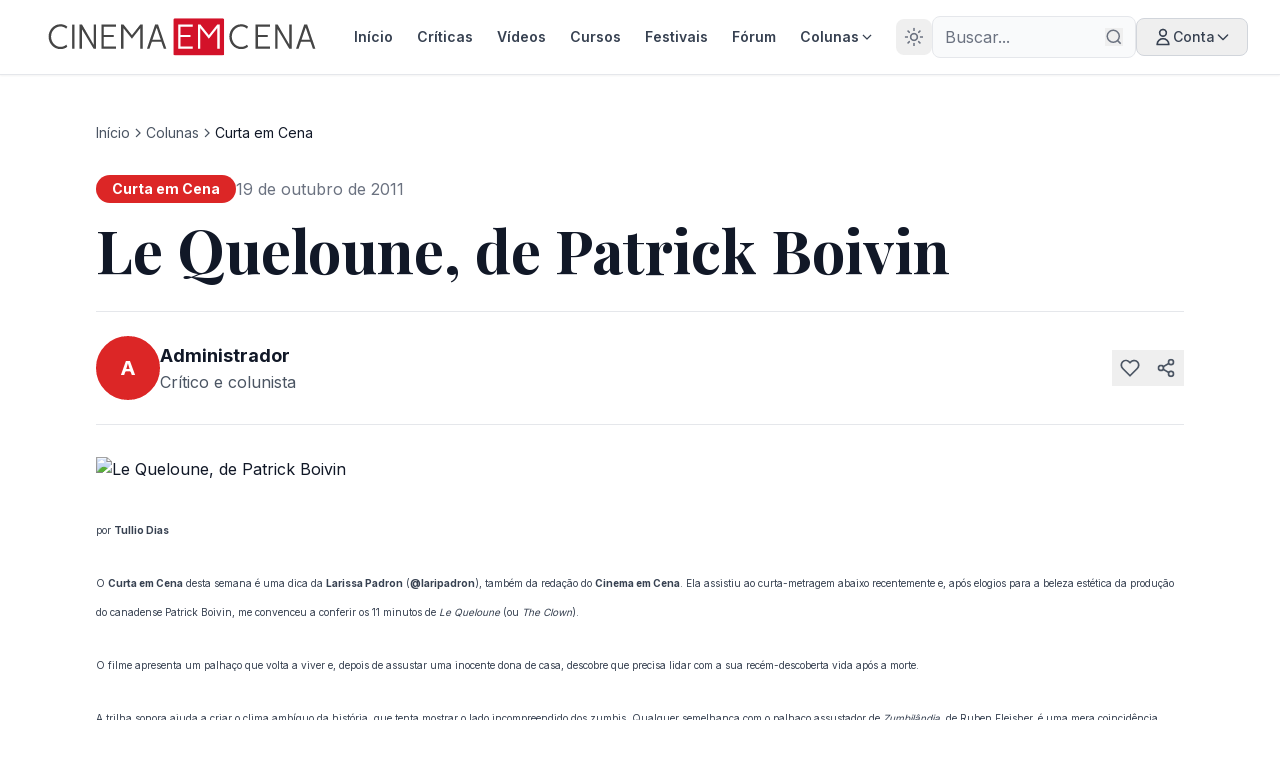

--- FILE ---
content_type: text/html; charset=utf-8
request_url: https://cinemaemcena.com.br/colunas/curta-em-cena/le-queloune-de-patrick-boivin
body_size: 32500
content:
<!DOCTYPE html><html lang="pt-BR" class="inter_92060033-module__3or5-G__variable playfair_display_fa6c7a-module__e6LDAG__variable"><head><meta charSet="utf-8"/><meta name="viewport" content="width=device-width, initial-scale=1"/><link rel="preload" href="https://cinema-em-cena.nyc3.cdn.digitaloceanspaces.com/articles/317/.." as="image"/><link rel="preload" href="https://cinema-em-cena.nyc3.cdn.digitaloceanspaces.com/articles/456/635744920404903351.jpg" as="image"/><link rel="preload" href="https://cinema-em-cena.nyc3.cdn.digitaloceanspaces.com/articles/531/635817489602699596.jpg" as="image"/><link rel="preload" href="https://cinema-em-cena.nyc3.cdn.digitaloceanspaces.com/articles/286/Bear-1.jpg" as="image"/><link rel="stylesheet" href="/_next/static/chunks/f103fb4c3d0453a1.css" data-precedence="next"/><link rel="stylesheet" href="/_next/static/chunks/ef233a6df5af8569.css" data-precedence="next"/><link rel="preload" as="script" fetchPriority="low" href="/_next/static/chunks/a79dd8163ee8931a.js"/><script src="/_next/static/chunks/112f346e31f991df.js" async=""></script><script src="/_next/static/chunks/ecf611580417d1cf.js" async=""></script><script src="/_next/static/chunks/8008d994f91f0fb6.js" async=""></script><script src="/_next/static/chunks/a92b6a2da18471af.js" async=""></script><script src="/_next/static/chunks/turbopack-b4418e327e099525.js" async=""></script><script src="/_next/static/chunks/4c4b371339c135b8.js" async=""></script><script src="/_next/static/chunks/d3afcaf7ca4debef.js" async=""></script><script src="/_next/static/chunks/7a6d700d8b783529.js" async=""></script><script src="/_next/static/chunks/350e8f89ab57d2f0.js" async=""></script><script src="/_next/static/chunks/ff1a16fafef87110.js" async=""></script><script src="/_next/static/chunks/247eb132b7f7b574.js" async=""></script><script src="/_next/static/chunks/a0044cc8b1f7390a.js" async=""></script><script src="/_next/static/chunks/52cbf2022298924a.js" async=""></script><link rel="preload" href="https://www.googletagmanager.com/gtag/js?id=G-Z2MYE9WBQ7" as="script"/><link rel="preconnect" href="https://api.cinemaemcena.com.br"/><link rel="preconnect" href="https://image.tmdb.org"/><link rel="preconnect" href="https://www.googletagmanager.com"/><link rel="dns-prefetch" href="https://api.cinemaemcena.com.br"/><link rel="dns-prefetch" href="https://image.tmdb.org"/><meta name="next-size-adjust" content=""/><title>Le Queloune, de Patrick Boivin - Cinema em Cena | Cinema em Cena</title><meta name="description" content="Artigo: Le Queloune, de Patrick Boivin"/><meta name="author" content="Pablo Villaça"/><meta name="keywords" content="cinema,críticas,filmes,reviews,Pablo Villaça"/><meta name="creator" content="Cinema em Cena"/><meta name="publisher" content="Cinema em Cena"/><link rel="canonical" href="https://cinemaemcena.com.br/colunas/curta-em-cena/le-queloune-de-patrick-boivin"/><meta property="og:title" content="Le Queloune, de Patrick Boivin"/><meta property="og:description" content="Artigo: Le Queloune, de Patrick Boivin"/><meta property="og:image" content="https://cinema-em-cena.nyc3.cdn.digitaloceanspaces.com/articles/"/><meta property="og:image:alt" content="Le Queloune, de Patrick Boivin"/><meta property="og:type" content="article"/><meta property="article:published_time" content="2011-10-19 00:00:00"/><meta property="article:author" content="Administrador"/><meta name="twitter:card" content="summary_large_image"/><meta name="twitter:title" content="Le Queloune, de Patrick Boivin"/><meta name="twitter:description" content="Artigo: Le Queloune, de Patrick Boivin"/><meta name="twitter:image" content="https://cinema-em-cena.nyc3.cdn.digitaloceanspaces.com/articles/"/><link rel="shortcut icon" href="/favicon.ico"/><link rel="icon" href="/favicon.ico?favicon.e990b0f0.ico" sizes="256x256" type="image/x-icon"/><link rel="icon" href="/favicon.ico"/><link rel="apple-touch-icon" href="/favicon.ico"/><script type="application/ld+json">{"@context":"https://schema.org","@type":"WebSite","name":"Cinema em Cena","alternateName":"CeC","url":"https://cinemaemcena.com.br","description":"O portal de cinema mais tradicional do Brasil. Críticas independentes desde 1995.","inLanguage":"pt-BR","potentialAction":{"@type":"SearchAction","target":{"@type":"EntryPoint","urlTemplate":"https://cinemaemcena.com.br/busca?q={search_term_string}"},"query-input":"required name=search_term_string"}}</script><script type="application/ld+json">{"@context":"https://schema.org","@type":"Organization","name":"Cinema em Cena","alternateName":"CeC","url":"https://cinemaemcena.com.br","logo":"https://cinemaemcena.com.br/logo.png","description":"O portal de cinema mais tradicional do Brasil. Críticas independentes desde 1995.","foundingDate":"1995","sameAs":["https://www.facebook.com/cinemaemcena","https://twitter.com/cinemaemcena","https://www.instagram.com/cinemaemcena","https://www.youtube.com/@cinemaemcena"],"contactPoint":{"@type":"ContactPoint","contactType":"customer service","url":"https://cinemaemcena.com.br/contato"}}</script><script src="/_next/static/chunks/a6dad97d9634a72d.js" noModule=""></script></head><body class="antialiased min-h-screen flex flex-col bg-white dark:bg-gray-900 text-gray-900 dark:text-gray-100"><div hidden=""><!--$--><!--/$--></div><noscript><iframe src="https://www.googletagmanager.com/ns.html?id=GTM-WVRM8V9K" height="0" width="0" style="display:none;visibility:hidden"></iframe></noscript><script>((a,b,c,d,e,f,g,h)=>{let i=document.documentElement,j=["light","dark"];function k(b){var c;(Array.isArray(a)?a:[a]).forEach(a=>{let c="class"===a,d=c&&f?e.map(a=>f[a]||a):e;c?(i.classList.remove(...d),i.classList.add(f&&f[b]?f[b]:b)):i.setAttribute(a,b)}),c=b,h&&j.includes(c)&&(i.style.colorScheme=c)}if(d)k(d);else try{let a=localStorage.getItem(b)||c,d=g&&"system"===a?window.matchMedia("(prefers-color-scheme: dark)").matches?"dark":"light":a;k(d)}catch(a){}})("class","theme","light",null,["light","dark"],null,true,true)</script><div class="fixed top-0 right-0 z-50 overflow-hidden pointer-events-none"><div class="relative"><div class="absolute top-4 -right-10 bg-gradient-to-br from-yellow-400 to-yellow-600 text-white text-xs font-bold px-12 py-2 shadow-lg transform rotate-45">28<!-- --> ANOS</div></div></div><header class="sticky top-0 z-40 bg-white/95 dark:bg-slate-900/95 backdrop-blur-md border-b border-gray-200 dark:border-slate-700/50 shadow-sm dark:shadow-slate-900/50"><div class="max-w-[1600px] mx-auto px-4 sm:px-6 lg:px-8"><div class="flex items-center justify-between gap-4 lg:gap-8 py-4"><a class="block flex-shrink-0" aria-label="Cinema em Cena - Página Inicial" href="/"><div class="h-8 sm:h-10 w-auto"><svg class="dark:hidden" xmlns="http://www.w3.org/2000/svg" viewBox="0 0 600 90" width="100%" height="100%" preserveAspectRatio="xMidYMid meet"><defs><clipPath id="light-clip1"><path d="M 280.101562 2.84375 L 395.472656 2.84375 L 395.472656 86.992188 L 280.101562 86.992188 Z"></path></clipPath><clipPath id="light-clip2"><path d="M 284.601562 2.84375 L 390.8125 2.84375 C 392.003906 2.84375 393.148438 3.320312 393.992188 4.164062 C 394.835938 5.007812 395.3125 6.152344 395.3125 7.34375 L 395.3125 82.492188 C 395.3125 83.683594 394.835938 84.828125 393.992188 85.671875 C 393.148438 86.515625 392.003906 86.992188 390.8125 86.992188 L 284.601562 86.992188 C 283.410156 86.992188 282.265625 86.515625 281.421875 85.671875 C 280.578125 84.828125 280.101562 83.683594 280.101562 82.492188 L 280.101562 7.34375 C 280.101562 6.152344 280.578125 5.007812 281.421875 4.164062 C 282.265625 3.320312 283.410156 2.84375 284.601562 2.84375 Z"></path></clipPath></defs><g clip-path="url(#light-clip1)"><g clip-path="url(#light-clip2)"><rect x="280" y="2" width="116" height="85" fill="#d31229"></rect></g></g><g fill="#454545"><path d="M 26.6 16.3 C 29.36 16.3 32.12 16.75 34.88 17.65 C 37.66 18.55 40.05 19.94 42.05 21.84 L 39.62 26.4 C 37.93 24.83 35.95 23.59 33.67 22.7 C 31.39 21.8 29.12 21.35 26.84 21.35 C 23.69 21.35 20.82 21.98 18.21 23.23 C 15.61 24.47 13.36 26.15 11.45 28.28 C 9.55 30.39 8.07 32.82 7.01 35.56 C 5.96 38.3 5.43 41.18 5.43 44.21 C 5.43 47.3 5.96 50.22 7.01 52.96 C 8.07 55.7 9.55 58.15 11.45 60.29 C 13.36 62.44 15.61 64.12 18.21 65.34 C 20.82 66.56 23.69 67.16 26.84 67.16 C 29.17 67.16 31.46 66.73 33.71 65.87 C 35.96 65.01 37.93 63.78 39.62 62.2 L 42.05 66.76 C 40.05 68.66 37.65 70.05 34.86 70.95 C 32.07 71.84 29.31 72.29 26.6 72.29 C 22.75 72.29 19.19 71.54 15.93 70.05 C 12.68 68.57 9.86 66.52 7.46 63.92 C 5.08 61.31 3.22 58.33 1.89 54.96 C 0.56 51.6 -0.1 48.02 -0.1 44.21 C -0.1 40.47 0.56 36.92 1.89 33.56 C 3.22 30.19 5.08 27.22 7.46 24.65 C 9.86 22.07 12.68 20.03 15.93 18.54 C 19.19 17.05 22.75 16.3 26.6 16.3 Z"></path><path d="M 58.09 17.12 L 58.09 71.4 L 52.79 71.4 L 52.79 17.12 Z"></path><path d="M 75.13 17.12 L 101.33 62.56 L 101.33 17.12 L 106.69 17.12 L 106.69 71.4 L 101.08 71.4 L 74.8 27.29 L 74.8 71.4 L 69.5 71.4 L 69.5 17.12 Z"></path><path d="M 123.99 40.31 L 146.29 40.31 L 146.29 45.04 L 123.99 45.04 L 123.99 66.43 L 151.49 66.43 L 151.49 71.4 L 118.62 71.4 L 118.62 17.12 L 151.49 17.12 L 151.49 22.09 L 123.99 22.09 Z"></path><path d="M 187.37 40.88 L 206.09 17.12 L 211.62 17.12 L 211.62 71.4 L 206.25 71.4 L 206.25 24.93 L 187.37 48.85 L 168.25 25.01 L 168.25 71.4 L 162.88 71.4 L 162.88 17.12 L 168.5 17.12 Z"></path><path d="M 239.5 17.12 L 246.17 17.12 L 264.64 71.4 L 259.03 71.4 L 253.66 55.93 L 232.09 55.93 L 226.72 71.4 L 221.09 71.4 Z M 242.83 23.71 L 233.47 51.06 L 252.19 51.06 Z"></path></g><g fill="#ffffff"><path d="M 296.69 40.31 L 318.99 40.31 L 318.99 45.04 L 296.69 45.04 L 296.69 66.43 L 324.19 66.43 L 324.19 71.4 L 291.31 71.4 L 291.31 17.12 L 324.19 17.12 L 324.19 22.09 L 296.69 22.09 Z"></path><path d="M 360.44 40.88 L 379.16 17.12 L 384.69 17.12 L 384.69 71.4 L 379.31 71.4 L 379.31 24.93 L 360.44 48.85 L 341.31 25.01 L 341.31 71.4 L 335.94 71.4 L 335.94 17.12 L 341.56 17.12 Z"></path></g><g fill="#454545"><path d="M 433.23 16.3 C 435.99 16.3 438.75 16.75 441.51 17.65 C 444.28 18.55 446.67 19.94 448.68 21.84 L 446.24 26.4 C 444.55 24.83 442.57 23.59 440.29 22.7 C 438.01 21.8 435.74 21.35 433.46 21.35 C 430.31 21.35 427.44 21.98 424.83 23.23 C 422.23 24.47 419.98 26.15 418.07 28.28 C 416.17 30.39 414.69 32.82 413.63 35.56 C 412.58 38.30 412.05 41.18 412.05 44.21 C 412.05 47.30 412.58 50.22 413.63 52.96 C 414.69 55.70 416.17 58.15 418.07 60.29 C 419.98 62.44 422.23 64.12 424.83 65.34 C 427.44 66.56 430.31 67.16 433.46 67.16 C 435.79 67.16 438.08 66.73 440.33 65.87 C 442.58 65.01 444.55 63.78 446.24 62.20 L 448.68 66.76 C 446.67 68.66 444.27 70.05 441.48 70.95 C 438.69 71.84 435.93 72.29 433.23 72.29 C 429.37 72.29 425.81 71.54 422.55 70.05 C 419.30 68.57 416.48 66.52 414.08 63.92 C 411.70 61.31 409.84 58.33 408.51 54.96 C 407.18 51.60 406.52 48.02 406.52 44.21 C 406.52 40.47 407.18 36.92 408.51 33.56 C 409.84 30.19 411.70 27.22 414.08 24.65 C 416.48 22.07 419.30 20.03 422.55 18.54 C 425.81 17.05 429.37 16.3 433.23 16.3 Z"></path><path d="M 470.75 40.31 L 493.05 40.31 L 493.05 45.04 L 470.75 45.04 L 470.75 66.43 L 498.25 66.43 L 498.25 71.4 L 465.37 71.4 L 465.37 17.12 L 498.25 17.12 L 498.25 22.09 L 470.75 22.09 Z"></path><path d="M 515.38 17.12 L 541.58 62.56 L 541.58 17.12 L 546.94 17.12 L 546.94 71.4 L 541.33 71.4 L 515.05 27.29 L 515.05 71.4 L 509.75 71.4 L 509.75 17.12 Z"></path><path d="M 574.99 17.12 L 581.66 17.12 L 600.13 71.4 L 594.52 71.4 L 589.15 55.93 L 567.58 55.93 L 562.21 71.4 L 556.58 71.4 Z M 578.32 23.71 L 568.96 51.06 L 587.68 51.06 Z"></path></g></svg><svg class="hidden dark:block" xmlns="http://www.w3.org/2000/svg" viewBox="0 0 600 90" width="100%" height="100%" preserveAspectRatio="xMidYMid meet"><defs><clipPath id="dark-clip1"><path d="M 280.101562 2.84375 L 395.472656 2.84375 L 395.472656 86.992188 L 280.101562 86.992188 Z"></path></clipPath><clipPath id="dark-clip2"><path d="M 284.601562 2.84375 L 390.8125 2.84375 C 392.003906 2.84375 393.148438 3.320312 393.992188 4.164062 C 394.835938 5.007812 395.3125 6.152344 395.3125 7.34375 L 395.3125 82.492188 C 395.3125 83.683594 394.835938 84.828125 393.992188 85.671875 C 393.148438 86.515625 392.003906 86.992188 390.8125 86.992188 L 284.601562 86.992188 C 283.410156 86.992188 282.265625 86.515625 281.421875 85.671875 C 280.578125 84.828125 280.101562 83.683594 280.101562 82.492188 L 280.101562 7.34375 C 280.101562 6.152344 280.578125 5.007812 281.421875 4.164062 C 282.265625 3.320312 283.410156 2.84375 284.601562 2.84375 Z"></path></clipPath></defs><g clip-path="url(#dark-clip1)"><g clip-path="url(#dark-clip2)"><rect x="280" y="2" width="116" height="85" fill="#d31229"></rect></g></g><g fill="#ffffff"><path d="M 26.6 16.3 C 29.36 16.3 32.12 16.75 34.88 17.65 C 37.66 18.55 40.05 19.94 42.05 21.84 L 39.62 26.4 C 37.93 24.83 35.95 23.59 33.67 22.7 C 31.39 21.8 29.12 21.35 26.84 21.35 C 23.69 21.35 20.82 21.98 18.21 23.23 C 15.61 24.47 13.36 26.15 11.45 28.28 C 9.55 30.39 8.07 32.82 7.01 35.56 C 5.96 38.3 5.43 41.18 5.43 44.21 C 5.43 47.3 5.96 50.22 7.01 52.96 C 8.07 55.70 9.55 58.15 11.45 60.29 C 13.36 62.44 15.61 64.12 18.21 65.34 C 20.82 66.56 23.69 67.16 26.84 67.16 C 29.17 67.16 31.46 66.73 33.71 65.87 C 35.96 65.01 37.93 63.78 39.62 62.2 L 42.05 66.76 C 40.05 68.66 37.65 70.05 34.86 70.95 C 32.07 71.84 29.31 72.29 26.6 72.29 C 22.75 72.29 19.19 71.54 15.93 70.05 C 12.68 68.57 9.86 66.52 7.46 63.92 C 5.08 61.31 3.22 58.33 1.89 54.96 C 0.56 51.6 -0.1 48.02 -0.1 44.21 C -0.1 40.47 0.56 36.92 1.89 33.56 C 3.22 30.19 5.08 27.22 7.46 24.65 C 9.86 22.07 12.68 20.03 15.93 18.54 C 19.19 17.05 22.75 16.3 26.6 16.3 Z"></path><path d="M 58.09 17.12 L 58.09 71.4 L 52.79 71.4 L 52.79 17.12 Z"></path><path d="M 75.13 17.12 L 101.33 62.56 L 101.33 17.12 L 106.69 17.12 L 106.69 71.4 L 101.08 71.4 L 74.8 27.29 L 74.8 71.4 L 69.5 71.4 L 69.5 17.12 Z"></path><path d="M 123.99 40.31 L 146.29 40.31 L 146.29 45.04 L 123.99 45.04 L 123.99 66.43 L 151.49 66.43 L 151.49 71.4 L 118.62 71.4 L 118.62 17.12 L 151.49 17.12 L 151.49 22.09 L 123.99 22.09 Z"></path><path d="M 187.37 40.88 L 206.09 17.12 L 211.62 17.12 L 211.62 71.4 L 206.25 71.4 L 206.25 24.93 L 187.37 48.85 L 168.25 25.01 L 168.25 71.4 L 162.88 71.4 L 162.88 17.12 L 168.5 17.12 Z"></path><path d="M 239.5 17.12 L 246.17 17.12 L 264.64 71.4 L 259.03 71.4 L 253.66 55.93 L 232.09 55.93 L 226.72 71.4 L 221.09 71.4 Z M 242.83 23.71 L 233.47 51.06 L 252.19 51.06 Z"></path></g><g fill="#ffffff"><path d="M 296.69 40.31 L 318.99 40.31 L 318.99 45.04 L 296.69 45.04 L 296.69 66.43 L 324.19 66.43 L 324.19 71.4 L 291.31 71.4 L 291.31 17.12 L 324.19 17.12 L 324.19 22.09 L 296.69 22.09 Z"></path><path d="M 360.44 40.88 L 379.16 17.12 L 384.69 17.12 L 384.69 71.4 L 379.31 71.4 L 379.31 24.93 L 360.44 48.85 L 341.31 25.01 L 341.31 71.4 L 335.94 71.4 L 335.94 17.12 L 341.56 17.12 Z"></path></g><g fill="#ffffff"><path d="M 433.23 16.3 C 435.99 16.3 438.75 16.75 441.51 17.65 C 444.28 18.55 446.67 19.94 448.68 21.84 L 446.24 26.4 C 444.55 24.83 442.57 23.59 440.29 22.7 C 438.01 21.8 435.74 21.35 433.46 21.35 C 430.31 21.35 427.44 21.98 424.83 23.23 C 422.23 24.47 419.98 26.15 418.07 28.28 C 416.17 30.39 414.69 32.82 413.63 35.56 C 412.58 38.30 412.05 41.18 412.05 44.21 C 412.05 47.30 412.58 50.22 413.63 52.96 C 414.69 55.70 416.17 58.15 418.07 60.29 C 419.98 62.44 422.23 64.12 424.83 65.34 C 427.44 66.56 430.31 67.16 433.46 67.16 C 435.79 67.16 438.08 66.73 440.33 65.87 C 442.58 65.01 444.55 63.78 446.24 62.20 L 448.68 66.76 C 446.67 68.66 444.27 70.05 441.48 70.95 C 438.69 71.84 435.93 72.29 433.23 72.29 C 429.37 72.29 425.81 71.54 422.55 70.05 C 419.30 68.57 416.48 66.52 414.08 63.92 C 411.70 61.31 409.84 58.33 408.51 54.96 C 407.18 51.60 406.52 48.02 406.52 44.21 C 406.52 40.47 407.18 36.92 408.51 33.56 C 409.84 30.19 411.70 27.22 414.08 24.65 C 416.48 22.07 419.30 20.03 422.55 18.54 C 425.81 17.05 429.37 16.3 433.23 16.3 Z"></path><path d="M 470.75 40.31 L 493.05 40.31 L 493.05 45.04 L 470.75 45.04 L 470.75 66.43 L 498.25 66.43 L 498.25 71.4 L 465.37 71.4 L 465.37 17.12 L 498.25 17.12 L 498.25 22.09 L 470.75 22.09 Z"></path><path d="M 515.38 17.12 L 541.58 62.56 L 541.58 17.12 L 546.94 17.12 L 546.94 71.4 L 541.33 71.4 L 515.05 27.29 L 515.05 71.4 L 509.75 71.4 L 509.75 17.12 Z"></path><path d="M 574.99 17.12 L 581.66 17.12 L 600.13 71.4 L 594.52 71.4 L 589.15 55.93 L 567.58 55.93 L 562.21 71.4 L 556.58 71.4 Z M 578.32 23.71 L 568.96 51.06 L 587.68 51.06 Z"></path></g></svg></div></a><nav class="hidden lg:flex gap-1 items-center"><a class="px-3 py-2 text-sm font-semibold rounded-lg transition-all text-gray-700 dark:text-gray-200 hover:text-red-600 dark:hover:text-red-400 hover:bg-red-50 dark:hover:bg-red-900/20" href="/">Início</a><a class="px-3 py-2 text-sm font-semibold rounded-lg transition-all text-gray-700 dark:text-gray-200 hover:text-red-600 dark:hover:text-red-400 hover:bg-red-50 dark:hover:bg-red-900/20" href="/criticas">Críticas</a><a class="px-3 py-2 text-sm font-semibold rounded-lg transition-all text-gray-700 dark:text-gray-200 hover:text-red-600 dark:hover:text-red-400 hover:bg-red-50 dark:hover:bg-red-900/20" href="/videos">Vídeos</a><a class="px-3 py-2 text-sm font-semibold rounded-lg transition-all text-gray-700 dark:text-gray-200 hover:text-red-600 dark:hover:text-red-400 hover:bg-red-50 dark:hover:bg-red-900/20" href="/cursos">Cursos</a><a class="px-3 py-2 text-sm font-semibold rounded-lg transition-all text-gray-700 dark:text-gray-200 hover:text-red-600 dark:hover:text-red-400 hover:bg-red-50 dark:hover:bg-red-900/20" href="/festivais">Festivais</a><a href="https://forum.cinemaemcena.com.br" target="_blank" rel="noopener noreferrer" class="px-3 py-2 text-sm font-semibold rounded-lg transition-all text-gray-700 dark:text-gray-200 hover:text-red-600 dark:hover:text-red-400 hover:bg-red-50 dark:hover:bg-red-900/20">Fórum</a><div class="relative group"><a class="flex items-center gap-1 px-3 py-2 text-sm font-semibold rounded-lg transition-all text-gray-700 dark:text-gray-200 hover:text-red-600 dark:hover:text-red-400 hover:bg-red-50 dark:hover:bg-red-900/20" href="/colunas">Colunas<svg class="w-4 h-4 transition-transform group-hover:rotate-180" viewBox="0 0 24 24" fill="none" stroke="currentColor" stroke-width="2"><path d="M6 9l6 6 6-6"></path></svg></a><div class="absolute left-0 top-full mt-1 bg-white dark:bg-slate-800 rounded-xl shadow-xl dark:shadow-2xl dark:shadow-black/40 border border-gray-200 dark:border-slate-600/50 opacity-0 invisible group-hover:opacity-100 group-hover:visible transition-all duration-200 z-50"><div class="p-4 max-h-[75vh] overflow-y-auto"><a class="flex items-center gap-3 px-4 py-3 mb-3 text-gray-900 dark:text-gray-100 hover:bg-gradient-to-r hover:from-red-50 hover:to-red-100 dark:hover:from-red-900/30 dark:hover:to-red-900/20 rounded-lg transition-all group/item" href="/colunas"><div class="flex items-center justify-center w-10 h-10 bg-red-100 dark:bg-red-900/30 rounded-lg group-hover/item:bg-red-200 dark:group-hover/item:bg-red-900/50 transition-colors"><svg xmlns="http://www.w3.org/2000/svg" width="24" height="24" viewBox="0 0 24 24" fill="none" stroke="currentColor" stroke-width="2" stroke-linecap="round" stroke-linejoin="round" class="lucide lucide-book-open w-5 h-5 text-red-600 dark:text-red-400" aria-hidden="true"><path d="M12 7v14"></path><path d="M3 18a1 1 0 0 1-1-1V4a1 1 0 0 1 1-1h5a4 4 0 0 1 4 4 4 4 0 0 1 4-4h5a1 1 0 0 1 1 1v13a1 1 0 0 1-1 1h-6a3 3 0 0 0-3 3 3 3 0 0 0-3-3z"></path></svg></div><div><div class="font-bold text-sm text-gray-900 dark:text-gray-100">Todas as Colunas</div><div class="text-xs text-gray-500 dark:text-gray-400">Ver todas as publicações</div></div></a></div></div></div></nav><div class="flex items-center gap-3"><button class="p-2 text-gray-500 rounded-lg" aria-label="Alternar tema"><svg xmlns="http://www.w3.org/2000/svg" width="24" height="24" viewBox="0 0 24 24" fill="none" stroke="currentColor" stroke-width="2" stroke-linecap="round" stroke-linejoin="round" class="lucide lucide-sun w-5 h-5" aria-hidden="true"><circle cx="12" cy="12" r="4"></circle><path d="M12 2v2"></path><path d="M12 20v2"></path><path d="m4.93 4.93 1.41 1.41"></path><path d="m17.66 17.66 1.41 1.41"></path><path d="M2 12h2"></path><path d="M20 12h2"></path><path d="m6.34 17.66-1.41 1.41"></path><path d="m19.07 4.93-1.41 1.41"></path></svg></button><form class="hidden md:flex items-center bg-gray-50 dark:bg-slate-800/80 border border-gray-200 dark:border-slate-600/50 rounded-lg px-3 py-2 gap-2 dark:focus-within:border-red-500/50 dark:focus-within:ring-1 dark:focus-within:ring-red-500/20 transition-all"><input type="text" placeholder="Buscar..." class="bg-transparent border-none outline-none text-base w-32 lg:w-40 text-gray-900 dark:text-gray-100 placeholder:text-gray-500 dark:placeholder:text-gray-400" value=""/><button type="submit" class="text-gray-500 dark:text-gray-400 hover:text-red-600 dark:hover:text-red-400 transition-colors" aria-label="Buscar"><svg width="18" height="18" viewBox="0 0 24 24" fill="none" stroke="currentColor" stroke-width="2"><circle cx="11" cy="11" r="8"></circle><path d="m21 21-4.35-4.35"></path></svg></button></form><div class="hidden lg:block relative"><button class="group flex items-center gap-2 px-4 py-2 text-sm font-medium text-gray-700 dark:text-gray-200 hover:text-red-600 dark:hover:text-red-400 border border-gray-300 dark:border-gray-600 hover:border-red-600 dark:hover:border-red-500 rounded-lg transition-all"><svg class="w-5 h-5" fill="none" stroke="currentColor" viewBox="0 0 24 24"><path stroke-linecap="round" stroke-linejoin="round" stroke-width="2" d="M16 7a4 4 0 11-8 0 4 4 0 018 0zM12 14a7 7 0 00-7 7h14a7 7 0 00-7-7z"></path></svg><span>Conta</span><svg class="w-4 h-4 transition-transform " fill="none" stroke="currentColor" viewBox="0 0 24 24"><path stroke-linecap="round" stroke-linejoin="round" stroke-width="2" d="M19 9l-7 7-7-7"></path></svg></button></div><button class="lg:hidden p-2 text-gray-700 dark:text-gray-200 hover:text-red-600 dark:hover:text-red-400 hover:bg-red-50 dark:hover:bg-red-900/20 rounded-lg transition-all" aria-label="Menu"><svg class="w-6 h-6" fill="none" stroke="currentColor" viewBox="0 0 24 24"><path stroke-linecap="round" stroke-linejoin="round" stroke-width="2" d="M4 6h16M4 12h16M4 18h16"></path></svg></button></div></div><div class="md:hidden pb-2.5"><form class="flex items-center bg-gray-50 dark:bg-slate-800/80 border border-gray-200 dark:border-slate-600/50 rounded-lg px-3 py-1.5 gap-2"><input type="text" placeholder="Buscar..." class="bg-transparent border-none outline-none text-base flex-1 text-gray-900 dark:text-gray-100 placeholder:text-gray-500 dark:placeholder:text-gray-400" value=""/><button type="submit" class="text-gray-500 dark:text-gray-400 hover:text-red-600 dark:hover:text-red-400 transition-colors" aria-label="Buscar"><svg width="20" height="20" viewBox="0 0 24 24" fill="none" stroke="currentColor" stroke-width="2"><circle cx="11" cy="11" r="8"></circle><path d="m21 21-4.35-4.35"></path></svg></button></form></div></div></header><main class="flex-1"><script type="application/ld+json">{"@context":"https://schema.org","@type":"Article","headline":"Le Queloune, de Patrick Boivin","datePublished":"2011-10-19 00:00:00","author":{"@type":"Person","name":"Administrador"},"publisher":{"@type":"Organization","name":"Cinema em Cena","url":"https://cinemaemcena.com.br","logo":{"@type":"ImageObject","url":"https://cinemaemcena.com.br/logo.png"}},"mainEntityOfPage":{"@type":"WebPage","@id":"https://cinemaemcena.com.br/colunas/curta-em-cena/le-queloune-de-patrick-boivin"},"image":"https://cinema-em-cena.nyc3.cdn.digitaloceanspaces.com/articles/317/..","articleSection":"Curta em Cena"}</script><script type="application/ld+json">{"@context":"https://schema.org","@type":"BreadcrumbList","itemListElement":[{"@type":"ListItem","position":1,"name":"Home","item":"https://cinemaemcena.com.br"},{"@type":"ListItem","position":2,"name":"Colunas","item":"https://cinemaemcena.com.br/colunas"},{"@type":"ListItem","position":3,"name":"Curta em Cena","item":"https://cinemaemcena.com.br/colunas/curta-em-cena"},{"@type":"ListItem","position":4,"name":"Le Queloune, de Patrick Boivin","item":"https://cinemaemcena.com.br/colunas/curta-em-cena/le-queloune-de-patrick-boivin"}]}</script><div class="min-h-screen bg-white dark:bg-gray-900"><article class="py-12"><div class="max-w-6xl mx-auto px-4 sm:px-6 lg:px-8"><nav class="flex items-center gap-2 text-sm text-gray-600 dark:text-gray-400 mb-8"><a class="hover:text-red-600 dark:hover:text-red-400 transition-colors" href="/">Início</a><svg width="16" height="16" viewBox="0 0 24 24" fill="none" stroke="currentColor" stroke-width="2"><path d="M9 18l6-6-6-6"></path></svg><a class="hover:text-red-600 dark:hover:text-red-400 transition-colors" href="/colunas">Colunas</a><svg width="16" height="16" viewBox="0 0 24 24" fill="none" stroke="currentColor" stroke-width="2"><path d="M9 18l6-6-6-6"></path></svg><span class="text-gray-900 dark:text-gray-100">Curta em Cena</span></nav><header class="mb-8"><div class="flex items-center gap-3 mb-4"><span class="px-4 py-1 bg-red-600 dark:bg-red-700 text-white text-sm font-bold rounded-full">Curta em Cena</span><time class="text-gray-500 dark:text-gray-400">19 de outubro de 2011</time></div><h1 class="text-4xl md:text-5xl lg:text-6xl font-serif font-bold text-gray-900 dark:text-gray-100 mb-6 leading-tight">Le Queloune, de Patrick Boivin</h1></header><div class="flex items-center gap-4 py-6 border-y border-gray-200 dark:border-gray-700 mb-8"><div class="w-16 h-16 rounded-full border-2 border-red-600 dark:border-red-500 bg-red-600 dark:bg-red-700 flex items-center justify-center text-white font-bold text-xl">A</div><div><p class="font-bold text-gray-900 dark:text-gray-100 text-lg">Administrador</p><p class="text-gray-600 dark:text-gray-400">Crítico e colunista</p></div><div class="ml-auto flex items-center gap-3"><button class="p-2 text-gray-600 dark:text-gray-400 hover:text-red-600 dark:hover:text-red-400 transition-colors"><svg width="20" height="20" viewBox="0 0 24 24" fill="none" stroke="currentColor" stroke-width="2"><path d="M20.84 4.61a5.5 5.5 0 0 0-7.78 0L12 5.67l-1.06-1.06a5.5 5.5 0 0 0-7.78 7.78l1.06 1.06L12 21.23l7.78-7.78 1.06-1.06a5.5 5.5 0 0 0 0-7.78z"></path></svg></button><button class="p-2 text-gray-600 dark:text-gray-400 hover:text-red-600 dark:hover:text-red-400 transition-colors"><svg width="20" height="20" viewBox="0 0 24 24" fill="none" stroke="currentColor" stroke-width="2"><circle cx="18" cy="5" r="3"></circle><circle cx="6" cy="12" r="3"></circle><circle cx="18" cy="19" r="3"></circle><path d="m8.59 13.51 6.83 3.98M15.41 6.51l-6.82 3.98"></path></svg></button></div></div><figure class="mb-8"><img src="https://cinema-em-cena.nyc3.cdn.digitaloceanspaces.com/articles/317/.." alt="Le Queloune, de Patrick Boivin" class="w-full rounded-xl"/></figure><div class="prose prose-lg dark:prose-invert max-w-none"><div class="text-lg text-gray-700 dark:text-gray-300 leading-relaxed text-left [&amp;&gt;h2]:text-3xl [&amp;&gt;h2]:font-serif [&amp;&gt;h2]:font-bold [&amp;&gt;h2]:text-gray-900 dark:[&amp;&gt;h2]:text-gray-100 [&amp;&gt;h2]:mt-12 [&amp;&gt;h2]:mb-6 [&amp;&gt;h3]:text-2xl [&amp;&gt;h3]:font-serif [&amp;&gt;h3]:font-bold [&amp;&gt;h3]:text-gray-900 dark:[&amp;&gt;h3]:text-gray-100 [&amp;&gt;h3]:mt-10 [&amp;&gt;h3]:mb-4 [&amp;&gt;p]:mb-6 [&amp;&gt;p]:text-left [&amp;&gt;blockquote]:border-l-4 [&amp;&gt;blockquote]:border-red-600 dark:[&amp;&gt;blockquote]:border-red-500 [&amp;&gt;blockquote]:pl-6 [&amp;&gt;blockquote]:my-8 [&amp;&gt;blockquote]:italic [&amp;&gt;blockquote]:text-xl [&amp;&gt;blockquote]:text-gray-700 dark:[&amp;&gt;blockquote]:text-gray-300 [&amp;&gt;a]:text-red-600 dark:[&amp;&gt;a]:text-red-400 [&amp;&gt;a]:no-underline hover:[&amp;&gt;a]:underline [&amp;&gt;ul]:mb-6 [&amp;&gt;ol]:mb-6 [&amp;&gt;img]:rounded-xl [&amp;&gt;img]:my-8 [&amp;_*]:text-left"><p align="justify"><span style="font-size: x-small;">por <strong>Tullio Dias</strong></span></p><p align="justify"><span style="font-size: x-small;">O <strong>Curta em Cena</strong> desta semana &eacute; uma dica da <strong>Larissa Padron</strong> (<a target="_blank" href="http://www.twitter.com/laripadron"><strong>@laripadron</strong></a>), tamb&eacute;m da reda&ccedil;&atilde;o do <strong>Cinema em Cena</strong>. Ela assistiu ao curta-metragem abaixo recentemente e, ap&oacute;s elogios para a beleza est&eacute;tica da produ&ccedil;&atilde;o do canadense Patrick Boivin, me convenceu a conferir os 11 minutos de <em>Le Queloune</em> (ou <em>The Clown</em>). </span></p><p align="justify"><span style="font-size: x-small;">O filme apresenta um palha&ccedil;o que volta a viver e, depois de assustar uma inocente dona de casa, descobre que precisa lidar com a sua rec&eacute;m-descoberta vida ap&oacute;s a morte. </span></p><p align="justify"><span style="font-size: x-small;">A trilha sonora ajuda a criar o clima amb&iacute;guo da hist&oacute;ria, que tenta mostrar o lado incompreendido dos zumbis. Qualquer semelhan&ccedil;a com o palha&ccedil;o assustador de <em>Zumbil&acirc;ndia</em>, de Ruben Fleisher, &eacute; uma mera coincid&ecirc;ncia. </span></p><p align="justify"><span style="font-size: x-small;"><object style="height: 390px; width: 640px;" width="640" height="360" data="http://www.youtube.com/v/dG8wsae-6tU?version=3" type="application/x-shockwave-flash"><param name="allowFullScreen" value="true" /><param name="allowScriptAccess" value="always" /><param name="src" value="http://www.youtube.com/v/dG8wsae-6tU?version=3" /><param name="allowfullscreen" value="true" /><param name="allowscriptaccess" value="always" /></object></span></p><div align="justify"><span class="Apple-style-span" style="font-size: small;">Boivin &eacute; famoso na internet por conta dos diversos v&iacute;deos produzidos, dentre eles a famosa luta entre as <em>actions figures</em> do Bruce Lee e Homem de Ferro. Clique <strong><a target="_blank" href="http://www.woolflapin.com/talents/patrick-boivin/"><span style="text-decoration: underline;">aqui</span></a> </strong>para conhecer mais do trabalho do artista.</span></div><p align="center"><object width="640" height="360" data="http://www.youtube.com/v/Ywu1DeqXTg4&amp;hl=en_US&amp;feature=player_embedded&amp;version=3" type="application/x-shockwave-flash"><param name="allowFullScreen" value="true" /><param name="allowScriptAccess" value="always" /><param name="src" value="http://www.youtube.com/v/Ywu1DeqXTg4&amp;hl=en_US&amp;feature=player_embedded&amp;version=3" /><param name="allowfullscreen" value="true" /><param name="allowscriptaccess" value="always" /></object></p></div></div></div><div class="max-w-6xl mx-auto px-4 sm:px-6 lg:px-8"><div class="mt-16"><div class="flex items-center justify-between mb-8"><h2 class="font-serif text-3xl lg:text-4xl font-bold text-gray-900 dark:text-gray-100">Comentários </h2><button class="px-6 py-3 bg-red-600 hover:bg-red-700 text-white font-semibold rounded-lg transition-colors shadow-sm">Adicionar Comentário</button></div><div class="text-center py-12 text-gray-500 dark:text-gray-400 bg-white dark:bg-gray-800 rounded-lg border border-gray-200 dark:border-gray-700"><p class="text-lg mb-4">Nenhum comentário ainda.</p><p>Seja o primeiro a comentar!</p></div></div></div></article><section class="bg-gray-50 dark:bg-gray-800 py-12"><div class="max-w-[1600px] mx-auto px-4 sm:px-6 lg:px-8"><h2 class="text-2xl md:text-3xl font-sans font-black text-gray-900 dark:text-gray-100 mb-8">Artigos Relacionados</h2><div class="grid grid-cols-1 md:grid-cols-3 gap-8"><article class="bg-white dark:bg-gray-900 rounded-lg overflow-hidden shadow-md dark:shadow-gray-900/50 hover:shadow-xl hover:-translate-y-1 transition-all duration-300"><a class="block" href="/colunas/curta-em-cena/tintarella-di-luna-de-gaspar-noe"><div class="relative overflow-hidden h-48"><img src="https://cinema-em-cena.nyc3.cdn.digitaloceanspaces.com/articles/456/635744920404903351.jpg" alt="TINTARELLA DI LUNA, de Gaspar Noé" class="w-full h-full object-cover"/></div><div class="p-6"><span class="px-3 py-1 bg-blue-100 dark:bg-blue-900/30 text-blue-700 dark:text-blue-400 text-xs font-semibold rounded-full">Curta em Cena</span><h3 class="text-xl font-bold text-gray-900 dark:text-gray-100 mt-3 mb-2 hover:text-red-600 dark:hover:text-red-400 transition-colors line-clamp-2">TINTARELLA DI LUNA, de Gaspar Noé</h3></div></a></article><article class="bg-white dark:bg-gray-900 rounded-lg overflow-hidden shadow-md dark:shadow-gray-900/50 hover:shadow-xl hover:-translate-y-1 transition-all duration-300"><a class="block" href="/colunas/curta-em-cena/the-lift-de-robert-zemeckis"><div class="relative overflow-hidden h-48"><img src="https://cinema-em-cena.nyc3.cdn.digitaloceanspaces.com/articles/531/635817489602699596.jpg" alt="THE LIFT, de Robert Zemeckis" class="w-full h-full object-cover"/></div><div class="p-6"><span class="px-3 py-1 bg-blue-100 dark:bg-blue-900/30 text-blue-700 dark:text-blue-400 text-xs font-semibold rounded-full">Curta em Cena</span><h3 class="text-xl font-bold text-gray-900 dark:text-gray-100 mt-3 mb-2 hover:text-red-600 dark:hover:text-red-400 transition-colors line-clamp-2">THE LIFT, de Robert Zemeckis</h3></div></a></article><article class="bg-white dark:bg-gray-900 rounded-lg overflow-hidden shadow-md dark:shadow-gray-900/50 hover:shadow-xl hover:-translate-y-1 transition-all duration-300"><a class="block" href="/colunas/curta-em-cena/bear-de-nash-edgerton"><div class="relative overflow-hidden h-48"><img src="https://cinema-em-cena.nyc3.cdn.digitaloceanspaces.com/articles/286/Bear-1.jpg" alt="BEAR, de Nash Edgerton" class="w-full h-full object-cover"/></div><div class="p-6"><span class="px-3 py-1 bg-blue-100 dark:bg-blue-900/30 text-blue-700 dark:text-blue-400 text-xs font-semibold rounded-full">Curta em Cena</span><h3 class="text-xl font-bold text-gray-900 dark:text-gray-100 mt-3 mb-2 hover:text-red-600 dark:hover:text-red-400 transition-colors line-clamp-2">BEAR, de Nash Edgerton</h3></div></a></article></div></div></section></div><!--$--><!--/$--></main><footer class="bg-gradient-to-br from-gray-900 via-gray-800 to-black text-gray-300 pt-10 sm:pt-16 pb-8 sm:pb-10 border-t-4 border-red-600"><div class="max-w-[1600px] mx-auto px-4 sm:px-6 lg:px-8"><div class="grid grid-cols-1 lg:grid-cols-4 gap-x-4 gap-y-8 sm:gap-x-8 sm:gap-y-10 lg:gap-12 mb-8 sm:mb-10 lg:mb-12"><div class="lg:col-span-1 text-center lg:text-left mb-2 sm:mb-0"><h3 class="text-xl sm:text-2xl font-sans font-bold text-white mb-3 sm:mb-4">Cinema em Cena</h3><p class="text-gray-400 mb-4 sm:mb-6 leading-relaxed text-sm sm:text-base">O portal de cinema mais tradicional do Brasil. Críticas independentes desde 1998.</p><div class="flex items-center justify-center lg:justify-start gap-2 text-yellow-500"><svg xmlns="http://www.w3.org/2000/svg" width="24" height="24" viewBox="0 0 24 24" fill="none" stroke="currentColor" stroke-width="2" stroke-linecap="round" stroke-linejoin="round" class="lucide lucide-star w-5 h-5 fill-current" aria-hidden="true"><path d="M11.525 2.295a.53.53 0 0 1 .95 0l2.31 4.679a2.123 2.123 0 0 0 1.595 1.16l5.166.756a.53.53 0 0 1 .294.904l-3.736 3.638a2.123 2.123 0 0 0-.611 1.878l.882 5.14a.53.53 0 0 1-.771.56l-4.618-2.428a2.122 2.122 0 0 0-1.973 0L6.396 21.01a.53.53 0 0 1-.77-.56l.881-5.139a2.122 2.122 0 0 0-.611-1.879L2.16 9.795a.53.53 0 0 1 .294-.906l5.165-.755a2.122 2.122 0 0 0 1.597-1.16z"></path></svg><span class="text-sm font-semibold">28<!-- --> anos no ar</span></div></div><div class="text-center lg:text-left"><h4 class="text-base sm:text-lg font-sans font-semibold text-white mb-3 lg:mb-4">Navegação</h4><div class="flex flex-wrap justify-center lg:flex-col lg:justify-start lg:items-start items-center gap-x-2 gap-y-1.5 lg:space-y-2 text-sm sm:text-base"><a class="text-gray-400 hover:text-red-500 transition-colors duration-200" href="/criticas">Críticas</a><span class="text-gray-600 lg:hidden">|</span><a class="text-gray-400 hover:text-red-500 transition-colors duration-200" href="/colunas">Colunas</a><span class="text-gray-600 lg:hidden">|</span><a class="text-gray-400 hover:text-red-500 transition-colors duration-200" href="/noticias">Notícias</a><span class="text-gray-600 lg:hidden">|</span><a class="text-gray-400 hover:text-red-500 transition-colors duration-200" href="/videos">Vídeos</a><span class="text-gray-600 lg:hidden">|</span><a class="text-gray-400 hover:text-red-500 transition-colors duration-200" href="/cursos">Cursos</a><span class="text-gray-600 lg:hidden">|</span><a class="text-gray-400 hover:text-red-500 transition-colors duration-200" href="/festivais">Festivais</a><span class="text-gray-600 lg:hidden">|</span><a class="text-gray-400 hover:text-red-500 transition-colors duration-200" href="/especiais">Especiais</a><span class="text-gray-600 lg:hidden">|</span><a href="https://forum.cinemaemcena.com.br" target="_blank" rel="noopener noreferrer" class="text-gray-400 hover:text-red-500 transition-colors duration-200">Fórum</a></div></div><div class="text-center lg:text-left"><h4 class="text-base sm:text-lg font-sans font-semibold text-white mb-3 lg:mb-4">Sobre</h4><div class="flex flex-wrap justify-center lg:flex-col lg:justify-start lg:items-start items-center gap-x-2 gap-y-1.5 lg:space-y-2 text-sm sm:text-base"><a class="text-gray-400 hover:text-red-500 transition-colors duration-200" href="/pablo-villaca">Pablo Villaça</a><span class="text-gray-600 lg:hidden">|</span><a class="text-gray-400 hover:text-red-500 transition-colors duration-200" href="/historia">História do Site</a><span class="text-gray-600 lg:hidden">|</span><a class="text-gray-400 hover:text-red-500 transition-colors duration-200" href="/contato">Contato</a><span class="text-gray-600 lg:hidden">|</span><a class="text-gray-400 hover:text-red-500 transition-colors duration-200" href="/politicas-de-privacidade">Política de Privacidade</a><span class="text-gray-600 lg:hidden">|</span><a class="text-gray-400 hover:text-red-500 transition-colors duration-200" href="/termos-de-uso">Termos de Uso</a></div></div><div class="lg:col-span-1 text-center lg:text-left"><h4 class="text-base sm:text-lg font-sans font-semibold text-white mb-3 lg:mb-4">Conecte-se</h4><div class="flex gap-3 mb-5 sm:mb-6 justify-center lg:justify-start flex-wrap"><a href="https://x.com/cinemaemcena" target="_blank" rel="noopener noreferrer" class="w-10 h-10 bg-gray-700 hover:bg-red-600 rounded-full flex items-center justify-center transition-all duration-200 hover:scale-110" aria-label="X"><svg class="w-5 h-5" fill="currentColor" viewBox="0 0 24 24"><path d="M18.244 2.25h3.308l-7.227 8.26 8.502 11.24H16.17l-5.214-6.817L4.99 21.75H1.68l7.73-8.835L1.254 2.25H8.08l4.713 6.231zm-1.161 17.52h1.833L7.084 4.126H5.117z"></path></svg></a><a href="https://bsky.app/profile/cinemaemcena.com.br" target="_blank" rel="noopener noreferrer" class="w-10 h-10 bg-gray-700 hover:bg-red-600 rounded-full flex items-center justify-center transition-all duration-200 hover:scale-110" aria-label="Bluesky"><svg class="w-5 h-5" fill="currentColor" viewBox="0 0 24 24"><path d="M12 10.8c-1.087-2.114-4.046-6.053-6.798-7.995C2.566.944 1.561 1.266.902 1.565.139 1.908 0 3.08 0 3.768c0 .69.378 5.65.624 6.479.815 2.736 3.713 3.66 6.383 3.364.136-.02.275-.039.415-.056-.138.022-.276.04-.415.056-3.912.58-7.387 2.005-2.83 7.078 5.013 5.19 6.87-1.113 7.823-4.308.953 3.195 2.05 9.271 7.733 4.308 4.267-4.308 1.172-6.498-2.74-7.078a8.741 8.741 0 0 1-.415-.056c.14.017.279.036.415.056 2.67.297 5.568-.628 6.383-3.364.246-.828.624-5.79.624-6.478 0-.69-.139-1.861-.902-2.206-.659-.298-1.664-.62-4.3 1.24C16.046 4.748 13.087 8.687 12 10.8Z"></path></svg></a><a href="https://instagram.com/cinemaemcena" target="_blank" rel="noopener noreferrer" class="w-10 h-10 bg-gray-700 hover:bg-red-600 rounded-full flex items-center justify-center transition-all duration-200 hover:scale-110" aria-label="Instagram"><svg class="w-5 h-5" fill="currentColor" viewBox="0 0 24 24"><rect x="2" y="2" width="20" height="20" rx="5" ry="5"></rect><path d="M16 11.37A4 4 0 1112.63 8 4 4 0 0116 11.37z" fill="none" stroke="currentColor" stroke-width="2"></path><path d="M17.5 6.5h.01"></path></svg></a><a href="https://youtube.com/cinemaemcena" target="_blank" rel="noopener noreferrer" class="w-10 h-10 bg-gray-700 hover:bg-red-600 rounded-full flex items-center justify-center transition-all duration-200 hover:scale-110" aria-label="YouTube"><svg class="w-5 h-5" fill="currentColor" viewBox="0 0 24 24"><path d="M23.498 6.186a3.016 3.016 0 0 0-2.122-2.136C19.505 3.545 12 3.545 12 3.545s-7.505 0-9.377.505A3.017 3.017 0 0 0 .502 6.186C0 8.07 0 12 0 12s0 3.93.502 5.814a3.016 3.016 0 0 0 2.122 2.136c1.871.505 9.376.505 9.376.505s7.505 0 9.377-.505a3.015 3.015 0 0 0 2.122-2.136C24 15.93 24 12 24 12s0-3.93-.502-5.814zM9.545 15.568V8.432L15.818 12l-6.273 3.568z"></path></svg></a><a href="https://facebook.com/cinemaemcena" target="_blank" rel="noopener noreferrer" class="w-10 h-10 bg-gray-700 hover:bg-red-600 rounded-full flex items-center justify-center transition-all duration-200 hover:scale-110" aria-label="Facebook"><svg class="w-5 h-5" fill="currentColor" viewBox="0 0 24 24"><path d="M24 12.073c0-6.627-5.373-12-12-12s-12 5.373-12 12c0 5.99 4.388 10.954 10.125 11.854v-8.385H7.078v-3.47h3.047V9.43c0-3.007 1.792-4.669 4.533-4.669 1.312 0 2.686.235 2.686.235v2.953H15.83c-1.491 0-1.956.925-1.956 1.874v2.25h3.328l-.532 3.47h-2.796v8.385C19.612 23.027 24 18.062 24 12.073z"></path></svg></a></div><p class="text-sm text-gray-400 mb-3">Receba nossas críticas por email</p><button class="inline-block bg-red-600 hover:bg-red-700 text-white px-4 py-2 rounded-lg text-sm font-semibold transition-colors duration-200">Assinar Newsletter</button></div></div><div class="border-t border-gray-700 pt-6 sm:pt-8"><div class="flex flex-col md:flex-row justify-between items-center gap-4 sm:gap-5 text-center md:text-left"><p class="text-gray-400 text-xs sm:text-sm order-2 md:order-1">© <!-- -->2026<!-- --> Cinema em Cena. Todos os direitos reservados.</p><div class="flex flex-col sm:flex-row items-center gap-2.5 sm:gap-4 text-xs sm:text-sm order-1 md:order-2"><div class="flex items-center gap-2 text-gray-500"><span>Feito com</span><svg xmlns="http://www.w3.org/2000/svg" width="24" height="24" viewBox="0 0 24 24" fill="none" stroke="currentColor" stroke-width="2" stroke-linecap="round" stroke-linejoin="round" class="lucide lucide-heart w-3.5 h-3.5 sm:w-4 sm:h-4 text-red-500 fill-current" aria-hidden="true"><path d="M2 9.5a5.5 5.5 0 0 1 9.591-3.676.56.56 0 0 0 .818 0A5.49 5.49 0 0 1 22 9.5c0 2.29-1.5 4-3 5.5l-5.492 5.313a2 2 0 0 1-3 .019L5 15c-1.5-1.5-3-3.2-3-5.5"></path></svg><span>para o cinema</span></div><div class="hidden sm:block text-gray-600">•</div><div class="text-gray-500"><span>Desenvolvido por </span><a href="https://uaise.com" target="_blank" rel="noopener noreferrer" class="text-red-500 hover:text-red-400 font-semibold transition-colors duration-200">uaise</a></div></div></div></div></div></footer><button id="open-login-modal" class="hidden"></button><button id="open-register-modal" class="hidden"></button><script src="/_next/static/chunks/a79dd8163ee8931a.js" id="_R_" async=""></script><script>(self.__next_f=self.__next_f||[]).push([0])</script><script>self.__next_f.push([1,"1:\"$Sreact.fragment\"\n2:I[37420,[\"/_next/static/chunks/4c4b371339c135b8.js\",\"/_next/static/chunks/d3afcaf7ca4debef.js\",\"/_next/static/chunks/7a6d700d8b783529.js\",\"/_next/static/chunks/350e8f89ab57d2f0.js\"],\"GoogleTagManagerNoscript\"]\n3:I[37420,[\"/_next/static/chunks/4c4b371339c135b8.js\",\"/_next/static/chunks/d3afcaf7ca4debef.js\",\"/_next/static/chunks/7a6d700d8b783529.js\",\"/_next/static/chunks/350e8f89ab57d2f0.js\"],\"GoogleTagManager\"]\n4:I[19458,[\"/_next/static/chunks/4c4b371339c135b8.js\",\"/_next/static/chunks/d3afcaf7ca4debef.js\",\"/_next/static/chunks/7a6d700d8b783529.js\",\"/_next/static/chunks/350e8f89ab57d2f0.js\"],\"Providers\"]\n5:I[1525,[\"/_next/static/chunks/4c4b371339c135b8.js\",\"/_next/static/chunks/d3afcaf7ca4debef.js\",\"/_next/static/chunks/7a6d700d8b783529.js\",\"/_next/static/chunks/350e8f89ab57d2f0.js\"],\"AlertContainer\"]\n6:I[70119,[\"/_next/static/chunks/4c4b371339c135b8.js\",\"/_next/static/chunks/d3afcaf7ca4debef.js\",\"/_next/static/chunks/7a6d700d8b783529.js\",\"/_next/static/chunks/350e8f89ab57d2f0.js\"],\"default\"]\n7:I[39756,[\"/_next/static/chunks/ff1a16fafef87110.js\",\"/_next/static/chunks/247eb132b7f7b574.js\"],\"default\"]\n8:I[37457,[\"/_next/static/chunks/ff1a16fafef87110.js\",\"/_next/static/chunks/247eb132b7f7b574.js\"],\"default\"]\n14:I[68027,[],\"default\"]\n15:I[22016,[\"/_next/static/chunks/4c4b371339c135b8.js\",\"/_next/static/chunks/d3afcaf7ca4debef.js\",\"/_next/static/chunks/7a6d700d8b783529.js\",\"/_next/static/chunks/350e8f89ab57d2f0.js\",\"/_next/static/chunks/a0044cc8b1f7390a.js\"],\"\"]\n18:I[97367,[\"/_next/static/chunks/ff1a16fafef87110.js\",\"/_next/static/chunks/247eb132b7f7b574.js\"],\"OutletBoundary\"]\n19:\"$Sreact.suspense\"\n1b:I[97367,[\"/_next/static/chunks/ff1a16fafef87110.js\",\"/_next/static/chunks/247eb132b7f7b574.js\"],\"ViewportBoundary\"]\n1d:I[97367,[\"/_next/static/chunks/ff1a16fafef87110.js\",\"/_next/static/chunks/247eb132b7f7b574.js\"],\"MetadataBoundary\"]\n1f:I[46212,[\"/_next/static/chunks/4c4b371339c135b8.js\",\"/_next/static/chunks/d3afcaf7ca4debef.js\",\"/_next/static/chunks/7a6d700d8b783529.js\",\"/_next/static/chunks/350e8f89ab57d2f0.js\"],\"default\"]\n20:I[5500,[\"/_next/static/chunks/4c4b371339c135b8.js\",\"/_next/static/chunks/d3afcaf7ca4debef.js\",\"/_next/static/chunks/7a6d700d8b783529.js\",\"/_next/static/chunks/350e8f89ab57d2f0.js\",\"/_next/static/chunks/52cbf2022298924a.js\"],\"Image\"]\n:HL[\"/_next/static/chunks/f103fb4c3d0453a1.css\",\"style\"]\n:HL[\"/_next/static/chunks/ef233a6df5af8569.css\",\"style\"]\n:HL[\"/_next/static/media/2a65768255d6b625-s.p.d19752fb.woff2\",\"font\",{\"crossOrigin\":\"\",\"type\":\"font/woff2\"}]\n:HL[\"/_next/static/media/83afe278b6a6bb3c-s.p.3a6ba036.woff2\",\"font\",{\"crossOrigin\":\"\",\"type\":\"font/woff2\"}]\n"])</script><script>self.__next_f.push([1,"0:{\"P\":null,\"b\":\"6rMgnysvTl4nEmXHLh_-N\",\"c\":[\"\",\"colunas\",\"curta-em-cena\",\"le-queloune-de-patrick-boivin\"],\"q\":\"\",\"i\":false,\"f\":[[[\"\",{\"children\":[\"colunas\",{\"children\":[[\"columnSlug\",\"curta-em-cena\",\"d\"],{\"children\":[[\"slug\",\"le-queloune-de-patrick-boivin\",\"d\"],{\"children\":[\"__PAGE__\",{}]}]}]}]},\"$undefined\",\"$undefined\",true],[[\"$\",\"$1\",\"c\",{\"children\":[[[\"$\",\"link\",\"0\",{\"rel\":\"stylesheet\",\"href\":\"/_next/static/chunks/f103fb4c3d0453a1.css\",\"precedence\":\"next\",\"crossOrigin\":\"$undefined\",\"nonce\":\"$undefined\"}],[\"$\",\"link\",\"1\",{\"rel\":\"stylesheet\",\"href\":\"/_next/static/chunks/ef233a6df5af8569.css\",\"precedence\":\"next\",\"crossOrigin\":\"$undefined\",\"nonce\":\"$undefined\"}],[\"$\",\"script\",\"script-0\",{\"src\":\"/_next/static/chunks/4c4b371339c135b8.js\",\"async\":true,\"nonce\":\"$undefined\"}],[\"$\",\"script\",\"script-1\",{\"src\":\"/_next/static/chunks/d3afcaf7ca4debef.js\",\"async\":true,\"nonce\":\"$undefined\"}],[\"$\",\"script\",\"script-2\",{\"src\":\"/_next/static/chunks/7a6d700d8b783529.js\",\"async\":true,\"nonce\":\"$undefined\"}],[\"$\",\"script\",\"script-3\",{\"src\":\"/_next/static/chunks/350e8f89ab57d2f0.js\",\"async\":true,\"nonce\":\"$undefined\"}]],[\"$\",\"html\",null,{\"lang\":\"pt-BR\",\"className\":\"inter_92060033-module__3or5-G__variable playfair_display_fa6c7a-module__e6LDAG__variable\",\"suppressHydrationWarning\":true,\"children\":[[\"$\",\"head\",null,{\"children\":[[\"$\",\"script\",null,{\"type\":\"application/ld+json\",\"dangerouslySetInnerHTML\":{\"__html\":\"{\\\"@context\\\":\\\"https://schema.org\\\",\\\"@type\\\":\\\"WebSite\\\",\\\"name\\\":\\\"Cinema em Cena\\\",\\\"alternateName\\\":\\\"CeC\\\",\\\"url\\\":\\\"https://cinemaemcena.com.br\\\",\\\"description\\\":\\\"O portal de cinema mais tradicional do Brasil. Críticas independentes desde 1995.\\\",\\\"inLanguage\\\":\\\"pt-BR\\\",\\\"potentialAction\\\":{\\\"@type\\\":\\\"SearchAction\\\",\\\"target\\\":{\\\"@type\\\":\\\"EntryPoint\\\",\\\"urlTemplate\\\":\\\"https://cinemaemcena.com.br/busca?q={search_term_string}\\\"},\\\"query-input\\\":\\\"required name=search_term_string\\\"}}\"}}],[\"$\",\"script\",null,{\"type\":\"application/ld+json\",\"dangerouslySetInnerHTML\":{\"__html\":\"{\\\"@context\\\":\\\"https://schema.org\\\",\\\"@type\\\":\\\"Organization\\\",\\\"name\\\":\\\"Cinema em Cena\\\",\\\"alternateName\\\":\\\"CeC\\\",\\\"url\\\":\\\"https://cinemaemcena.com.br\\\",\\\"logo\\\":\\\"https://cinemaemcena.com.br/logo.png\\\",\\\"description\\\":\\\"O portal de cinema mais tradicional do Brasil. Críticas independentes desde 1995.\\\",\\\"foundingDate\\\":\\\"1995\\\",\\\"sameAs\\\":[\\\"https://www.facebook.com/cinemaemcena\\\",\\\"https://twitter.com/cinemaemcena\\\",\\\"https://www.instagram.com/cinemaemcena\\\",\\\"https://www.youtube.com/@cinemaemcena\\\"],\\\"contactPoint\\\":{\\\"@type\\\":\\\"ContactPoint\\\",\\\"contactType\\\":\\\"customer service\\\",\\\"url\\\":\\\"https://cinemaemcena.com.br/contato\\\"}}\"}}],[\"$\",\"link\",null,{\"rel\":\"preconnect\",\"href\":\"https://api.cinemaemcena.com.br\"}],[\"$\",\"link\",null,{\"rel\":\"preconnect\",\"href\":\"https://image.tmdb.org\"}],[\"$\",\"link\",null,{\"rel\":\"preconnect\",\"href\":\"https://www.googletagmanager.com\"}],[\"$\",\"link\",null,{\"rel\":\"dns-prefetch\",\"href\":\"https://api.cinemaemcena.com.br\"}],[\"$\",\"link\",null,{\"rel\":\"dns-prefetch\",\"href\":\"https://image.tmdb.org\"}]]}],[\"$\",\"body\",null,{\"className\":\"antialiased min-h-screen flex flex-col bg-white dark:bg-gray-900 text-gray-900 dark:text-gray-100\",\"children\":[[\"$\",\"$L2\",null,{}],[\"$\",\"$L3\",null,{}],[\"$\",\"$L4\",null,{\"children\":[[\"$\",\"$L5\",null,{}],[\"$\",\"$L6\",null,{}],[\"$\",\"main\",null,{\"className\":\"flex-1\",\"children\":[\"$\",\"$L7\",null,{\"parallelRouterKey\":\"children\",\"error\":\"$undefined\",\"errorStyles\":\"$undefined\",\"errorScripts\":\"$undefined\",\"template\":[\"$\",\"$L8\",null,{}],\"templateStyles\":\"$undefined\",\"templateScripts\":\"$undefined\",\"notFound\":[\"$L9\",[]],\"forbidden\":\"$undefined\",\"unauthorized\":\"$undefined\"}]}],[\"$\",\"footer\",null,{\"className\":\"bg-gradient-to-br from-gray-900 via-gray-800 to-black text-gray-300 pt-10 sm:pt-16 pb-8 sm:pb-10 border-t-4 border-red-600\",\"children\":[\"$\",\"div\",null,{\"className\":\"max-w-[1600px] mx-auto px-4 sm:px-6 lg:px-8\",\"children\":[[\"$\",\"div\",null,{\"className\":\"grid grid-cols-1 lg:grid-cols-4 gap-x-4 gap-y-8 sm:gap-x-8 sm:gap-y-10 lg:gap-12 mb-8 sm:mb-10 lg:mb-12\",\"children\":[[\"$\",\"div\",null,{\"className\":\"lg:col-span-1 text-center lg:text-left mb-2 sm:mb-0\",\"children\":[[\"$\",\"h3\",null,{\"className\":\"text-xl sm:text-2xl font-sans font-bold text-white mb-3 sm:mb-4\",\"children\":\"Cinema em Cena\"}],[\"$\",\"p\",null,{\"className\":\"text-gray-400 mb-4 sm:mb-6 leading-relaxed text-sm sm:text-base\",\"children\":\"O portal de cinema mais tradicional do Brasil. Críticas independentes desde 1998.\"}],\"$La\"]}],\"$Lb\",\"$Lc\",\"$Ld\"]}],\"$Le\"]}]}]]}]]}]]}]]}],{\"children\":[\"$Lf\",{\"children\":[\"$L10\",{\"children\":[\"$L11\",{\"children\":[\"$L12\",{},null,false,false]},null,false,false]},null,false,false]},null,false,false]},null,false,false],\"$L13\",false]],\"m\":\"$undefined\",\"G\":[\"$14\",[]],\"S\":false}\n"])</script><script>self.__next_f.push([1,"a:[\"$\",\"div\",null,{\"className\":\"flex items-center justify-center lg:justify-start gap-2 text-yellow-500\",\"children\":[[\"$\",\"svg\",null,{\"ref\":\"$undefined\",\"xmlns\":\"http://www.w3.org/2000/svg\",\"width\":24,\"height\":24,\"viewBox\":\"0 0 24 24\",\"fill\":\"none\",\"stroke\":\"currentColor\",\"strokeWidth\":2,\"strokeLinecap\":\"round\",\"strokeLinejoin\":\"round\",\"className\":\"lucide lucide-star w-5 h-5 fill-current\",\"aria-hidden\":\"true\",\"children\":[[\"$\",\"path\",\"r04s7s\",{\"d\":\"M11.525 2.295a.53.53 0 0 1 .95 0l2.31 4.679a2.123 2.123 0 0 0 1.595 1.16l5.166.756a.53.53 0 0 1 .294.904l-3.736 3.638a2.123 2.123 0 0 0-.611 1.878l.882 5.14a.53.53 0 0 1-.771.56l-4.618-2.428a2.122 2.122 0 0 0-1.973 0L6.396 21.01a.53.53 0 0 1-.77-.56l.881-5.139a2.122 2.122 0 0 0-.611-1.879L2.16 9.795a.53.53 0 0 1 .294-.906l5.165-.755a2.122 2.122 0 0 0 1.597-1.16z\"}],\"$undefined\"]}],[\"$\",\"span\",null,{\"className\":\"text-sm font-semibold\",\"children\":[28,\" anos no ar\"]}]]}]\n"])</script><script>self.__next_f.push([1,"b:[\"$\",\"div\",null,{\"className\":\"text-center lg:text-left\",\"children\":[[\"$\",\"h4\",null,{\"className\":\"text-base sm:text-lg font-sans font-semibold text-white mb-3 lg:mb-4\",\"children\":\"Navegação\"}],[\"$\",\"div\",null,{\"className\":\"flex flex-wrap justify-center lg:flex-col lg:justify-start lg:items-start items-center gap-x-2 gap-y-1.5 lg:space-y-2 text-sm sm:text-base\",\"children\":[[\"$\",\"$L15\",null,{\"href\":\"/criticas\",\"className\":\"text-gray-400 hover:text-red-500 transition-colors duration-200\",\"children\":\"Críticas\"}],[\"$\",\"span\",null,{\"className\":\"text-gray-600 lg:hidden\",\"children\":\"|\"}],[\"$\",\"$L15\",null,{\"href\":\"/colunas\",\"className\":\"text-gray-400 hover:text-red-500 transition-colors duration-200\",\"children\":\"Colunas\"}],[\"$\",\"span\",null,{\"className\":\"text-gray-600 lg:hidden\",\"children\":\"|\"}],[\"$\",\"$L15\",null,{\"href\":\"/noticias\",\"className\":\"text-gray-400 hover:text-red-500 transition-colors duration-200\",\"children\":\"Notícias\"}],[\"$\",\"span\",null,{\"className\":\"text-gray-600 lg:hidden\",\"children\":\"|\"}],[\"$\",\"$L15\",null,{\"href\":\"/videos\",\"className\":\"text-gray-400 hover:text-red-500 transition-colors duration-200\",\"children\":\"Vídeos\"}],[\"$\",\"span\",null,{\"className\":\"text-gray-600 lg:hidden\",\"children\":\"|\"}],[\"$\",\"$L15\",null,{\"href\":\"/cursos\",\"className\":\"text-gray-400 hover:text-red-500 transition-colors duration-200\",\"children\":\"Cursos\"}],[\"$\",\"span\",null,{\"className\":\"text-gray-600 lg:hidden\",\"children\":\"|\"}],[\"$\",\"$L15\",null,{\"href\":\"/festivais\",\"className\":\"text-gray-400 hover:text-red-500 transition-colors duration-200\",\"children\":\"Festivais\"}],[\"$\",\"span\",null,{\"className\":\"text-gray-600 lg:hidden\",\"children\":\"|\"}],[\"$\",\"$L15\",null,{\"href\":\"/especiais\",\"className\":\"text-gray-400 hover:text-red-500 transition-colors duration-200\",\"children\":\"Especiais\"}],[\"$\",\"span\",null,{\"className\":\"text-gray-600 lg:hidden\",\"children\":\"|\"}],[\"$\",\"a\",null,{\"href\":\"https://forum.cinemaemcena.com.br\",\"target\":\"_blank\",\"rel\":\"noopener noreferrer\",\"className\":\"text-gray-400 hover:text-red-500 transition-colors duration-200\",\"children\":\"Fórum\"}]]}]]}]\n"])</script><script>self.__next_f.push([1,"c:[\"$\",\"div\",null,{\"className\":\"text-center lg:text-left\",\"children\":[[\"$\",\"h4\",null,{\"className\":\"text-base sm:text-lg font-sans font-semibold text-white mb-3 lg:mb-4\",\"children\":\"Sobre\"}],[\"$\",\"div\",null,{\"className\":\"flex flex-wrap justify-center lg:flex-col lg:justify-start lg:items-start items-center gap-x-2 gap-y-1.5 lg:space-y-2 text-sm sm:text-base\",\"children\":[[\"$\",\"$L15\",null,{\"href\":\"/pablo-villaca\",\"className\":\"text-gray-400 hover:text-red-500 transition-colors duration-200\",\"children\":\"Pablo Villaça\"}],[\"$\",\"span\",null,{\"className\":\"text-gray-600 lg:hidden\",\"children\":\"|\"}],[\"$\",\"$L15\",null,{\"href\":\"/historia\",\"className\":\"text-gray-400 hover:text-red-500 transition-colors duration-200\",\"children\":\"História do Site\"}],[\"$\",\"span\",null,{\"className\":\"text-gray-600 lg:hidden\",\"children\":\"|\"}],[\"$\",\"$L15\",null,{\"href\":\"/contato\",\"className\":\"text-gray-400 hover:text-red-500 transition-colors duration-200\",\"children\":\"Contato\"}],[\"$\",\"span\",null,{\"className\":\"text-gray-600 lg:hidden\",\"children\":\"|\"}],[\"$\",\"$L15\",null,{\"href\":\"/politicas-de-privacidade\",\"className\":\"text-gray-400 hover:text-red-500 transition-colors duration-200\",\"children\":\"Política de Privacidade\"}],[\"$\",\"span\",null,{\"className\":\"text-gray-600 lg:hidden\",\"children\":\"|\"}],[\"$\",\"$L15\",null,{\"href\":\"/termos-de-uso\",\"className\":\"text-gray-400 hover:text-red-500 transition-colors duration-200\",\"children\":\"Termos de Uso\"}]]}]]}]\n"])</script><script>self.__next_f.push([1,"d:[\"$\",\"div\",null,{\"className\":\"lg:col-span-1 text-center lg:text-left\",\"children\":[[\"$\",\"h4\",null,{\"className\":\"text-base sm:text-lg font-sans font-semibold text-white mb-3 lg:mb-4\",\"children\":\"Conecte-se\"}],[\"$\",\"div\",null,{\"className\":\"flex gap-3 mb-5 sm:mb-6 justify-center lg:justify-start flex-wrap\",\"children\":[[\"$\",\"a\",null,{\"href\":\"https://x.com/cinemaemcena\",\"target\":\"_blank\",\"rel\":\"noopener noreferrer\",\"className\":\"w-10 h-10 bg-gray-700 hover:bg-red-600 rounded-full flex items-center justify-center transition-all duration-200 hover:scale-110\",\"aria-label\":\"X\",\"children\":[\"$\",\"svg\",null,{\"className\":\"w-5 h-5\",\"fill\":\"currentColor\",\"viewBox\":\"0 0 24 24\",\"children\":[\"$\",\"path\",null,{\"d\":\"M18.244 2.25h3.308l-7.227 8.26 8.502 11.24H16.17l-5.214-6.817L4.99 21.75H1.68l7.73-8.835L1.254 2.25H8.08l4.713 6.231zm-1.161 17.52h1.833L7.084 4.126H5.117z\"}]}]}],[\"$\",\"a\",null,{\"href\":\"https://bsky.app/profile/cinemaemcena.com.br\",\"target\":\"_blank\",\"rel\":\"noopener noreferrer\",\"className\":\"w-10 h-10 bg-gray-700 hover:bg-red-600 rounded-full flex items-center justify-center transition-all duration-200 hover:scale-110\",\"aria-label\":\"Bluesky\",\"children\":[\"$\",\"svg\",null,{\"className\":\"w-5 h-5\",\"fill\":\"currentColor\",\"viewBox\":\"0 0 24 24\",\"children\":[\"$\",\"path\",null,{\"d\":\"M12 10.8c-1.087-2.114-4.046-6.053-6.798-7.995C2.566.944 1.561 1.266.902 1.565.139 1.908 0 3.08 0 3.768c0 .69.378 5.65.624 6.479.815 2.736 3.713 3.66 6.383 3.364.136-.02.275-.039.415-.056-.138.022-.276.04-.415.056-3.912.58-7.387 2.005-2.83 7.078 5.013 5.19 6.87-1.113 7.823-4.308.953 3.195 2.05 9.271 7.733 4.308 4.267-4.308 1.172-6.498-2.74-7.078a8.741 8.741 0 0 1-.415-.056c.14.017.279.036.415.056 2.67.297 5.568-.628 6.383-3.364.246-.828.624-5.79.624-6.478 0-.69-.139-1.861-.902-2.206-.659-.298-1.664-.62-4.3 1.24C16.046 4.748 13.087 8.687 12 10.8Z\"}]}]}],[\"$\",\"a\",null,{\"href\":\"https://instagram.com/cinemaemcena\",\"target\":\"_blank\",\"rel\":\"noopener noreferrer\",\"className\":\"w-10 h-10 bg-gray-700 hover:bg-red-600 rounded-full flex items-center justify-center transition-all duration-200 hover:scale-110\",\"aria-label\":\"Instagram\",\"children\":[\"$\",\"svg\",null,{\"className\":\"w-5 h-5\",\"fill\":\"currentColor\",\"viewBox\":\"0 0 24 24\",\"children\":[[\"$\",\"rect\",null,{\"x\":\"2\",\"y\":\"2\",\"width\":\"20\",\"height\":\"20\",\"rx\":\"5\",\"ry\":\"5\"}],[\"$\",\"path\",null,{\"d\":\"M16 11.37A4 4 0 1112.63 8 4 4 0 0116 11.37z\",\"fill\":\"none\",\"stroke\":\"currentColor\",\"strokeWidth\":\"2\"}],[\"$\",\"path\",null,{\"d\":\"M17.5 6.5h.01\"}]]}]}],[\"$\",\"a\",null,{\"href\":\"https://youtube.com/cinemaemcena\",\"target\":\"_blank\",\"rel\":\"noopener noreferrer\",\"className\":\"w-10 h-10 bg-gray-700 hover:bg-red-600 rounded-full flex items-center justify-center transition-all duration-200 hover:scale-110\",\"aria-label\":\"YouTube\",\"children\":[\"$\",\"svg\",null,{\"className\":\"w-5 h-5\",\"fill\":\"currentColor\",\"viewBox\":\"0 0 24 24\",\"children\":[\"$\",\"path\",null,{\"d\":\"M23.498 6.186a3.016 3.016 0 0 0-2.122-2.136C19.505 3.545 12 3.545 12 3.545s-7.505 0-9.377.505A3.017 3.017 0 0 0 .502 6.186C0 8.07 0 12 0 12s0 3.93.502 5.814a3.016 3.016 0 0 0 2.122 2.136c1.871.505 9.376.505 9.376.505s7.505 0 9.377-.505a3.015 3.015 0 0 0 2.122-2.136C24 15.93 24 12 24 12s0-3.93-.502-5.814zM9.545 15.568V8.432L15.818 12l-6.273 3.568z\"}]}]}],[\"$\",\"a\",null,{\"href\":\"https://facebook.com/cinemaemcena\",\"target\":\"_blank\",\"rel\":\"noopener noreferrer\",\"className\":\"w-10 h-10 bg-gray-700 hover:bg-red-600 rounded-full flex items-center justify-center transition-all duration-200 hover:scale-110\",\"aria-label\":\"Facebook\",\"children\":[\"$\",\"svg\",null,{\"className\":\"w-5 h-5\",\"fill\":\"currentColor\",\"viewBox\":\"0 0 24 24\",\"children\":[\"$\",\"path\",null,{\"d\":\"M24 12.073c0-6.627-5.373-12-12-12s-12 5.373-12 12c0 5.99 4.388 10.954 10.125 11.854v-8.385H7.078v-3.47h3.047V9.43c0-3.007 1.792-4.669 4.533-4.669 1.312 0 2.686.235 2.686.235v2.953H15.83c-1.491 0-1.956.925-1.956 1.874v2.25h3.328l-.532 3.47h-2.796v8.385C19.612 23.027 24 18.062 24 12.073z\"}]}]}]]}],\"$L16\"]}]\n"])</script><script>self.__next_f.push([1,"e:[\"$\",\"div\",null,{\"className\":\"border-t border-gray-700 pt-6 sm:pt-8\",\"children\":[\"$\",\"div\",null,{\"className\":\"flex flex-col md:flex-row justify-between items-center gap-4 sm:gap-5 text-center md:text-left\",\"children\":[[\"$\",\"p\",null,{\"className\":\"text-gray-400 text-xs sm:text-sm order-2 md:order-1\",\"children\":[\"© \",2026,\" Cinema em Cena. Todos os direitos reservados.\"]}],[\"$\",\"div\",null,{\"className\":\"flex flex-col sm:flex-row items-center gap-2.5 sm:gap-4 text-xs sm:text-sm order-1 md:order-2\",\"children\":[[\"$\",\"div\",null,{\"className\":\"flex items-center gap-2 text-gray-500\",\"children\":[[\"$\",\"span\",null,{\"children\":\"Feito com\"}],[\"$\",\"svg\",null,{\"ref\":\"$undefined\",\"xmlns\":\"http://www.w3.org/2000/svg\",\"width\":24,\"height\":24,\"viewBox\":\"0 0 24 24\",\"fill\":\"none\",\"stroke\":\"currentColor\",\"strokeWidth\":2,\"strokeLinecap\":\"round\",\"strokeLinejoin\":\"round\",\"className\":\"lucide lucide-heart w-3.5 h-3.5 sm:w-4 sm:h-4 text-red-500 fill-current\",\"aria-hidden\":\"true\",\"children\":[[\"$\",\"path\",\"mvr1a0\",{\"d\":\"M2 9.5a5.5 5.5 0 0 1 9.591-3.676.56.56 0 0 0 .818 0A5.49 5.49 0 0 1 22 9.5c0 2.29-1.5 4-3 5.5l-5.492 5.313a2 2 0 0 1-3 .019L5 15c-1.5-1.5-3-3.2-3-5.5\"}],\"$undefined\"]}],[\"$\",\"span\",null,{\"children\":\"para o cinema\"}]]}],[\"$\",\"div\",null,{\"className\":\"hidden sm:block text-gray-600\",\"children\":\"•\"}],[\"$\",\"div\",null,{\"className\":\"text-gray-500\",\"children\":[[\"$\",\"span\",null,{\"children\":\"Desenvolvido por \"}],[\"$\",\"a\",null,{\"href\":\"https://uaise.com\",\"target\":\"_blank\",\"rel\":\"noopener noreferrer\",\"className\":\"text-red-500 hover:text-red-400 font-semibold transition-colors duration-200\",\"children\":\"uaise\"}]]}]]}]]}]}]\n"])</script><script>self.__next_f.push([1,"f:[\"$\",\"$1\",\"c\",{\"children\":[null,[\"$\",\"$L7\",null,{\"parallelRouterKey\":\"children\",\"error\":\"$undefined\",\"errorStyles\":\"$undefined\",\"errorScripts\":\"$undefined\",\"template\":[\"$\",\"$L8\",null,{}],\"templateStyles\":\"$undefined\",\"templateScripts\":\"$undefined\",\"notFound\":\"$undefined\",\"forbidden\":\"$undefined\",\"unauthorized\":\"$undefined\"}]]}]\n10:[\"$\",\"$1\",\"c\",{\"children\":[null,[\"$\",\"$L7\",null,{\"parallelRouterKey\":\"children\",\"error\":\"$undefined\",\"errorStyles\":\"$undefined\",\"errorScripts\":\"$undefined\",\"template\":[\"$\",\"$L8\",null,{}],\"templateStyles\":\"$undefined\",\"templateScripts\":\"$undefined\",\"notFound\":\"$undefined\",\"forbidden\":\"$undefined\",\"unauthorized\":\"$undefined\"}]]}]\n11:[\"$\",\"$1\",\"c\",{\"children\":[null,[\"$\",\"$L7\",null,{\"parallelRouterKey\":\"children\",\"error\":\"$undefined\",\"errorStyles\":\"$undefined\",\"errorScripts\":\"$undefined\",\"template\":[\"$\",\"$L8\",null,{}],\"templateStyles\":\"$undefined\",\"templateScripts\":\"$undefined\",\"notFound\":\"$undefined\",\"forbidden\":\"$undefined\",\"unauthorized\":\"$undefined\"}]]}]\n12:[\"$\",\"$1\",\"c\",{\"children\":[\"$L17\",[[\"$\",\"script\",\"script-0\",{\"src\":\"/_next/static/chunks/a0044cc8b1f7390a.js\",\"async\":true,\"nonce\":\"$undefined\"}]],[\"$\",\"$L18\",null,{\"children\":[\"$\",\"$19\",null,{\"name\":\"Next.MetadataOutlet\",\"children\":\"$@1a\"}]}]]}]\n13:[\"$\",\"$1\",\"h\",{\"children\":[null,[\"$\",\"$L1b\",null,{\"children\":\"$@1c\"}],[\"$\",\"div\",null,{\"hidden\":true,\"children\":[\"$\",\"$L1d\",null,{\"children\":[\"$\",\"$19\",null,{\"name\":\"Next.Metadata\",\"children\":\"$@1e\"}]}]}],[\"$\",\"meta\",null,{\"name\":\"next-size-adjust\",\"content\":\"\"}]]}]\n16:[\"$\",\"$L1f\",null,{}]\n"])</script><script>self.__next_f.push([1,"9:[\"$\",\"div\",null,{\"className\":\"min-h-screen bg-gradient-to-b from-gray-50 to-white dark:from-gray-900 dark:to-gray-950\",\"children\":[[\"$\",\"div\",null,{\"className\":\"bg-gradient-to-r from-red-600 to-red-700 text-white py-20\",\"children\":[\"$\",\"div\",null,{\"className\":\"max-w-7xl mx-auto px-4 text-center\",\"children\":[[\"$\",\"div\",null,{\"className\":\"inline-flex items-center justify-center w-32 h-32 rounded-full bg-white/10 backdrop-blur-sm mb-8 animate-pulse\",\"children\":[\"$\",\"svg\",null,{\"className\":\"w-16 h-16\",\"fill\":\"none\",\"stroke\":\"currentColor\",\"viewBox\":\"0 0 24 24\",\"children\":[\"$\",\"path\",null,{\"strokeLinecap\":\"round\",\"strokeLinejoin\":\"round\",\"strokeWidth\":2,\"d\":\"M12 8v4m0 4h.01M21 12a9 9 0 11-18 0 9 9 0 0118 0z\"}]}]}],[\"$\",\"h1\",null,{\"className\":\"text-8xl font-black mb-4 tracking-tight\",\"children\":\"404\"}],[\"$\",\"p\",null,{\"className\":\"text-3xl font-bold mb-3\",\"children\":\"Pagina nao encontrada\"}],[\"$\",\"p\",null,{\"className\":\"text-xl text-red-100 max-w-2xl mx-auto mb-8\",\"children\":\"Ops! Parece que este conteudo nao existe ou foi movido. Mas nao se preocupe, temos muito conteudo incrivel para voce explorar!\"}],[\"$\",\"$L15\",null,{\"href\":\"/\",\"className\":\"inline-flex items-center gap-2 bg-white text-red-600 font-bold px-8 py-4 rounded-lg shadow-lg hover:shadow-xl transition-all duration-200 hover:scale-105\",\"children\":[[\"$\",\"svg\",null,{\"className\":\"w-6 h-6\",\"fill\":\"none\",\"stroke\":\"currentColor\",\"viewBox\":\"0 0 24 24\",\"children\":[\"$\",\"path\",null,{\"strokeLinecap\":\"round\",\"strokeLinejoin\":\"round\",\"strokeWidth\":2,\"d\":\"M3 12l2-2m0 0l7-7 7 7M5 10v10a1 1 0 001 1h3m10-11l2 2m-2-2v10a1 1 0 01-1 1h-3m-6 0a1 1 0 001-1v-4a1 1 0 011-1h2a1 1 0 011 1v4a1 1 0 001 1m-6 0h6\"}]}],\"Ir para a Home\"]}]]}]}],[\"$\",\"div\",null,{\"className\":\"max-w-7xl mx-auto px-4 py-16 space-y-16\",\"children\":[[\"$\",\"section\",null,{\"children\":[[\"$\",\"div\",null,{\"className\":\"flex items-center justify-between mb-8\",\"children\":[[\"$\",\"div\",null,{\"children\":[[\"$\",\"h2\",null,{\"className\":\"text-3xl font-bold text-gray-900 dark:text-gray-100 mb-2\",\"children\":\"Filmes 5 Estrelas\"}],[\"$\",\"p\",null,{\"className\":\"text-gray-600 dark:text-gray-400\",\"children\":\"Os melhores filmes segundo nossa critica especializada\"}]]}],[\"$\",\"$L15\",null,{\"href\":\"/criticas?rating=5\",\"className\":\"text-red-600 hover:text-red-700 dark:text-red-400 dark:hover:text-red-300 font-semibold flex items-center gap-2 group\",\"children\":[\"Ver todos\",[\"$\",\"svg\",null,{\"className\":\"w-5 h-5 group-hover:translate-x-1 transition-transform\",\"fill\":\"none\",\"stroke\":\"currentColor\",\"viewBox\":\"0 0 24 24\",\"children\":[\"$\",\"path\",null,{\"strokeLinecap\":\"round\",\"strokeLinejoin\":\"round\",\"strokeWidth\":2,\"d\":\"M9 5l7 7-7 7\"}]}]]}]]}],[\"$\",\"div\",null,{\"className\":\"grid grid-cols-2 md:grid-cols-4 gap-6\",\"children\":[[\"$\",\"$L15\",\"retrato-de-uma-jovem-em-chamas\",{\"href\":\"/criticas/retrato-de-uma-jovem-em-chamas\",\"className\":\"group\",\"children\":[\"$\",\"div\",null,{\"className\":\"relative aspect-[2/3] rounded-lg overflow-hidden shadow-lg group-hover:shadow-2xl transition-all duration-300 group-hover:scale-105\",\"children\":[[\"$\",\"$L20\",null,{\"src\":\"https://cinema-em-cena.nyc3.cdn.digitaloceanspaces.com/reviews/1738/c3OkDxs7PQuLB12qiwZUDg7ZMO6.jpg\",\"alt\":\"Retrato de uma Jovem em Chamas\",\"fill\":true,\"className\":\"object-cover\",\"sizes\":\"(max-width: 768px) 50vw, 25vw\"}],[\"$\",\"div\",null,{\"className\":\"absolute inset-0 bg-gradient-to-t from-black/80 via-black/20 to-transparent opacity-0 group-hover:opacity-100 transition-opacity duration-300\",\"children\":[\"$\",\"div\",null,{\"className\":\"absolute bottom-0 left-0 right-0 p-4\",\"children\":[[\"$\",\"div\",null,{\"className\":\"flex items-center gap-1 mb-2\",\"children\":[[\"$\",\"svg\",\"0\",{\"className\":\"w-4 h-4 text-yellow-400 fill-current\",\"viewBox\":\"0 0 24 24\",\"children\":[\"$\",\"path\",null,{\"d\":\"M12 2l3.09 6.26L22 9.27l-5 4.87 1.18 6.88L12 17.77l-6.18 3.25L7 14.14 2 9.27l6.91-1.01L12 2z\"}]}],[\"$\",\"svg\",\"1\",{\"className\":\"w-4 h-4 text-yellow-400 fill-current\",\"viewBox\":\"0 0 24 24\",\"children\":[\"$\",\"path\",null,{\"d\":\"M12 2l3.09 6.26L22 9.27l-5 4.87 1.18 6.88L12 17.77l-6.18 3.25L7 14.14 2 9.27l6.91-1.01L12 2z\"}]}],\"$L21\",\"$L22\",\"$L23\"]}],\"$L24\"]}]}]]}]}],\"$L25\",\"$L26\",\"$L27\"]}]]}],\"$L28\",\"$L29\",\"$L2a\",\"$L2b\"]}]]}]\n"])</script><script>self.__next_f.push([1,"21:[\"$\",\"svg\",\"2\",{\"className\":\"w-4 h-4 text-yellow-400 fill-current\",\"viewBox\":\"0 0 24 24\",\"children\":[\"$\",\"path\",null,{\"d\":\"M12 2l3.09 6.26L22 9.27l-5 4.87 1.18 6.88L12 17.77l-6.18 3.25L7 14.14 2 9.27l6.91-1.01L12 2z\"}]}]\n22:[\"$\",\"svg\",\"3\",{\"className\":\"w-4 h-4 text-yellow-400 fill-current\",\"viewBox\":\"0 0 24 24\",\"children\":[\"$\",\"path\",null,{\"d\":\"M12 2l3.09 6.26L22 9.27l-5 4.87 1.18 6.88L12 17.77l-6.18 3.25L7 14.14 2 9.27l6.91-1.01L12 2z\"}]}]\n23:[\"$\",\"svg\",\"4\",{\"className\":\"w-4 h-4 text-yellow-400 fill-current\",\"viewBox\":\"0 0 24 24\",\"children\":[\"$\",\"path\",null,{\"d\":\"M12 2l3.09 6.26L22 9.27l-5 4.87 1.18 6.88L12 17.77l-6.18 3.25L7 14.14 2 9.27l6.91-1.01L12 2z\"}]}]\n24:[\"$\",\"h3\",null,{\"className\":\"text-white font-bold text-sm line-clamp-2\",\"children\":\"Retrato de uma Jovem em Chamas\"}]\n"])</script><script>self.__next_f.push([1,"25:[\"$\",\"$L15\",\"de-volta-para-o-futuro\",{\"href\":\"/criticas/de-volta-para-o-futuro\",\"className\":\"group\",\"children\":[\"$\",\"div\",null,{\"className\":\"relative aspect-[2/3] rounded-lg overflow-hidden shadow-lg group-hover:shadow-2xl transition-all duration-300 group-hover:scale-105\",\"children\":[[\"$\",\"$L20\",null,{\"src\":\"https://cinema-em-cena.nyc3.cdn.digitaloceanspaces.com/reviews/1267/filmes-318-cartazes-backtothefuture_02.jpg\",\"alt\":\"De Volta para o Futuro\",\"fill\":true,\"className\":\"object-cover\",\"sizes\":\"(max-width: 768px) 50vw, 25vw\"}],[\"$\",\"div\",null,{\"className\":\"absolute inset-0 bg-gradient-to-t from-black/80 via-black/20 to-transparent opacity-0 group-hover:opacity-100 transition-opacity duration-300\",\"children\":[\"$\",\"div\",null,{\"className\":\"absolute bottom-0 left-0 right-0 p-4\",\"children\":[[\"$\",\"div\",null,{\"className\":\"flex items-center gap-1 mb-2\",\"children\":[[\"$\",\"svg\",\"0\",{\"className\":\"w-4 h-4 text-yellow-400 fill-current\",\"viewBox\":\"0 0 24 24\",\"children\":[\"$\",\"path\",null,{\"d\":\"M12 2l3.09 6.26L22 9.27l-5 4.87 1.18 6.88L12 17.77l-6.18 3.25L7 14.14 2 9.27l6.91-1.01L12 2z\"}]}],[\"$\",\"svg\",\"1\",{\"className\":\"w-4 h-4 text-yellow-400 fill-current\",\"viewBox\":\"0 0 24 24\",\"children\":[\"$\",\"path\",null,{\"d\":\"M12 2l3.09 6.26L22 9.27l-5 4.87 1.18 6.88L12 17.77l-6.18 3.25L7 14.14 2 9.27l6.91-1.01L12 2z\"}]}],[\"$\",\"svg\",\"2\",{\"className\":\"w-4 h-4 text-yellow-400 fill-current\",\"viewBox\":\"0 0 24 24\",\"children\":[\"$\",\"path\",null,{\"d\":\"M12 2l3.09 6.26L22 9.27l-5 4.87 1.18 6.88L12 17.77l-6.18 3.25L7 14.14 2 9.27l6.91-1.01L12 2z\"}]}],[\"$\",\"svg\",\"3\",{\"className\":\"w-4 h-4 text-yellow-400 fill-current\",\"viewBox\":\"0 0 24 24\",\"children\":[\"$\",\"path\",null,{\"d\":\"M12 2l3.09 6.26L22 9.27l-5 4.87 1.18 6.88L12 17.77l-6.18 3.25L7 14.14 2 9.27l6.91-1.01L12 2z\"}]}],[\"$\",\"svg\",\"4\",{\"className\":\"w-4 h-4 text-yellow-400 fill-current\",\"viewBox\":\"0 0 24 24\",\"children\":[\"$\",\"path\",null,{\"d\":\"M12 2l3.09 6.26L22 9.27l-5 4.87 1.18 6.88L12 17.77l-6.18 3.25L7 14.14 2 9.27l6.91-1.01L12 2z\"}]}]]}],[\"$\",\"h3\",null,{\"className\":\"text-white font-bold text-sm line-clamp-2\",\"children\":\"De Volta para o Futuro\"}]]}]}]]}]}]\n"])</script><script>self.__next_f.push([1,"26:[\"$\",\"$L15\",\"happy-feet-o-pinguim\",{\"href\":\"/criticas/happy-feet-o-pinguim\",\"className\":\"group\",\"children\":[\"$\",\"div\",null,{\"className\":\"relative aspect-[2/3] rounded-lg overflow-hidden shadow-lg group-hover:shadow-2xl transition-all duration-300 group-hover:scale-105\",\"children\":[[\"$\",\"$L20\",null,{\"src\":\"https://cinema-em-cena.nyc3.cdn.digitaloceanspaces.com/reviews/912/vd5OoU5rhfKblLoLwaCK5QU0yJS.jpg\",\"alt\":\"Happy Feet: O Pingüim\",\"fill\":true,\"className\":\"object-cover\",\"sizes\":\"(max-width: 768px) 50vw, 25vw\"}],[\"$\",\"div\",null,{\"className\":\"absolute inset-0 bg-gradient-to-t from-black/80 via-black/20 to-transparent opacity-0 group-hover:opacity-100 transition-opacity duration-300\",\"children\":[\"$\",\"div\",null,{\"className\":\"absolute bottom-0 left-0 right-0 p-4\",\"children\":[[\"$\",\"div\",null,{\"className\":\"flex items-center gap-1 mb-2\",\"children\":[[\"$\",\"svg\",\"0\",{\"className\":\"w-4 h-4 text-yellow-400 fill-current\",\"viewBox\":\"0 0 24 24\",\"children\":[\"$\",\"path\",null,{\"d\":\"M12 2l3.09 6.26L22 9.27l-5 4.87 1.18 6.88L12 17.77l-6.18 3.25L7 14.14 2 9.27l6.91-1.01L12 2z\"}]}],[\"$\",\"svg\",\"1\",{\"className\":\"w-4 h-4 text-yellow-400 fill-current\",\"viewBox\":\"0 0 24 24\",\"children\":[\"$\",\"path\",null,{\"d\":\"M12 2l3.09 6.26L22 9.27l-5 4.87 1.18 6.88L12 17.77l-6.18 3.25L7 14.14 2 9.27l6.91-1.01L12 2z\"}]}],[\"$\",\"svg\",\"2\",{\"className\":\"w-4 h-4 text-yellow-400 fill-current\",\"viewBox\":\"0 0 24 24\",\"children\":[\"$\",\"path\",null,{\"d\":\"M12 2l3.09 6.26L22 9.27l-5 4.87 1.18 6.88L12 17.77l-6.18 3.25L7 14.14 2 9.27l6.91-1.01L12 2z\"}]}],[\"$\",\"svg\",\"3\",{\"className\":\"w-4 h-4 text-yellow-400 fill-current\",\"viewBox\":\"0 0 24 24\",\"children\":[\"$\",\"path\",null,{\"d\":\"M12 2l3.09 6.26L22 9.27l-5 4.87 1.18 6.88L12 17.77l-6.18 3.25L7 14.14 2 9.27l6.91-1.01L12 2z\"}]}],[\"$\",\"svg\",\"4\",{\"className\":\"w-4 h-4 text-yellow-400 fill-current\",\"viewBox\":\"0 0 24 24\",\"children\":[\"$\",\"path\",null,{\"d\":\"M12 2l3.09 6.26L22 9.27l-5 4.87 1.18 6.88L12 17.77l-6.18 3.25L7 14.14 2 9.27l6.91-1.01L12 2z\"}]}]]}],[\"$\",\"h3\",null,{\"className\":\"text-white font-bold text-sm line-clamp-2\",\"children\":\"Happy Feet: O Pingüim\"}]]}]}]]}]}]\n"])</script><script>self.__next_f.push([1,"27:[\"$\",\"$L15\",\"o-homem-urso\",{\"href\":\"/criticas/o-homem-urso\",\"className\":\"group\",\"children\":[\"$\",\"div\",null,{\"className\":\"relative aspect-[2/3] rounded-lg overflow-hidden shadow-lg group-hover:shadow-2xl transition-all duration-300 group-hover:scale-105\",\"children\":[[\"$\",\"$L20\",null,{\"src\":\"https://cinema-em-cena.nyc3.cdn.digitaloceanspaces.com/reviews/675/2kcUiz74mJN1KhzE0eMYE313TD5.jpg\",\"alt\":\"O Homem Urso\",\"fill\":true,\"className\":\"object-cover\",\"sizes\":\"(max-width: 768px) 50vw, 25vw\"}],[\"$\",\"div\",null,{\"className\":\"absolute inset-0 bg-gradient-to-t from-black/80 via-black/20 to-transparent opacity-0 group-hover:opacity-100 transition-opacity duration-300\",\"children\":[\"$\",\"div\",null,{\"className\":\"absolute bottom-0 left-0 right-0 p-4\",\"children\":[[\"$\",\"div\",null,{\"className\":\"flex items-center gap-1 mb-2\",\"children\":[[\"$\",\"svg\",\"0\",{\"className\":\"w-4 h-4 text-yellow-400 fill-current\",\"viewBox\":\"0 0 24 24\",\"children\":[\"$\",\"path\",null,{\"d\":\"M12 2l3.09 6.26L22 9.27l-5 4.87 1.18 6.88L12 17.77l-6.18 3.25L7 14.14 2 9.27l6.91-1.01L12 2z\"}]}],[\"$\",\"svg\",\"1\",{\"className\":\"w-4 h-4 text-yellow-400 fill-current\",\"viewBox\":\"0 0 24 24\",\"children\":[\"$\",\"path\",null,{\"d\":\"M12 2l3.09 6.26L22 9.27l-5 4.87 1.18 6.88L12 17.77l-6.18 3.25L7 14.14 2 9.27l6.91-1.01L12 2z\"}]}],[\"$\",\"svg\",\"2\",{\"className\":\"w-4 h-4 text-yellow-400 fill-current\",\"viewBox\":\"0 0 24 24\",\"children\":[\"$\",\"path\",null,{\"d\":\"M12 2l3.09 6.26L22 9.27l-5 4.87 1.18 6.88L12 17.77l-6.18 3.25L7 14.14 2 9.27l6.91-1.01L12 2z\"}]}],[\"$\",\"svg\",\"3\",{\"className\":\"w-4 h-4 text-yellow-400 fill-current\",\"viewBox\":\"0 0 24 24\",\"children\":[\"$\",\"path\",null,{\"d\":\"M12 2l3.09 6.26L22 9.27l-5 4.87 1.18 6.88L12 17.77l-6.18 3.25L7 14.14 2 9.27l6.91-1.01L12 2z\"}]}],[\"$\",\"svg\",\"4\",{\"className\":\"w-4 h-4 text-yellow-400 fill-current\",\"viewBox\":\"0 0 24 24\",\"children\":[\"$\",\"path\",null,{\"d\":\"M12 2l3.09 6.26L22 9.27l-5 4.87 1.18 6.88L12 17.77l-6.18 3.25L7 14.14 2 9.27l6.91-1.01L12 2z\"}]}]]}],[\"$\",\"h3\",null,{\"className\":\"text-white font-bold text-sm line-clamp-2\",\"children\":\"O Homem Urso\"}]]}]}]]}]}]\n"])</script><script>self.__next_f.push([1,"28:[\"$\",\"section\",null,{\"children\":[[\"$\",\"div\",null,{\"className\":\"flex items-center justify-between mb-8\",\"children\":[[\"$\",\"div\",null,{\"children\":[[\"$\",\"h2\",null,{\"className\":\"text-3xl font-bold text-gray-900 dark:text-gray-100 mb-2\",\"children\":\"Criticas Recentes\"}],[\"$\",\"p\",null,{\"className\":\"text-gray-600 dark:text-gray-400\",\"children\":\"As ultimas analises publicadas no Cinema em Cena\"}]]}],[\"$\",\"$L15\",null,{\"href\":\"/criticas\",\"className\":\"text-red-600 hover:text-red-700 dark:text-red-400 dark:hover:text-red-300 font-semibold flex items-center gap-2 group\",\"children\":[\"Ver todas\",[\"$\",\"svg\",null,{\"className\":\"w-5 h-5 group-hover:translate-x-1 transition-transform\",\"fill\":\"none\",\"stroke\":\"currentColor\",\"viewBox\":\"0 0 24 24\",\"children\":[\"$\",\"path\",null,{\"strokeLinecap\":\"round\",\"strokeLinejoin\":\"round\",\"strokeWidth\":2,\"d\":\"M9 5l7 7-7 7\"}]}]]}]]}],[\"$\",\"div\",null,{\"className\":\"grid grid-cols-2 md:grid-cols-3 lg:grid-cols-6 gap-4\",\"children\":[[\"$\",\"$L15\",\"a-voz-de-hind-rajab\",{\"href\":\"/criticas/a-voz-de-hind-rajab\",\"className\":\"group\",\"children\":[[\"$\",\"div\",null,{\"className\":\"relative aspect-[2/3] rounded-lg overflow-hidden shadow-md group-hover:shadow-xl transition-all duration-300 group-hover:scale-105\",\"children\":[[\"$\",\"$L20\",null,{\"src\":\"https://cinema-em-cena.nyc3.cdn.digitaloceanspaces.com/reviews/1912/1767163256_poster.jpg\",\"alt\":\"A Voz de Hind Rajab\",\"fill\":true,\"className\":\"object-cover\",\"sizes\":\"(max-width: 768px) 50vw, 16vw\"}],[\"$\",\"div\",null,{\"className\":\"absolute top-2 right-2 bg-black/70 backdrop-blur-sm text-white px-2 py-1 rounded-md text-xs font-bold flex items-center gap-1\",\"children\":[[\"$\",\"svg\",null,{\"className\":\"w-3 h-3 text-yellow-400 fill-current\",\"viewBox\":\"0 0 24 24\",\"children\":[\"$\",\"path\",null,{\"d\":\"M12 2l3.09 6.26L22 9.27l-5 4.87 1.18 6.88L12 17.77l-6.18 3.25L7 14.14 2 9.27l6.91-1.01L12 2z\"}]}],\"$undefined\"]}]]}],[\"$\",\"h3\",null,{\"className\":\"mt-2 text-sm font-semibold text-gray-900 dark:text-gray-100 group-hover:text-red-600 dark:group-hover:text-red-400 transition-colors line-clamp-2\",\"children\":\"A Voz de Hind Rajab\"}]]}],[\"$\",\"$L15\",\"ato-noturno\",{\"href\":\"/criticas/ato-noturno\",\"className\":\"group\",\"children\":[[\"$\",\"div\",null,{\"className\":\"relative aspect-[2/3] rounded-lg overflow-hidden shadow-md group-hover:shadow-xl transition-all duration-300 group-hover:scale-105\",\"children\":[[\"$\",\"$L20\",null,{\"src\":\"https://cinema-em-cena.nyc3.cdn.digitaloceanspaces.com/reviews/1872/cd8HHCilHU1eMtF5KmnUMlMMKvG.jpg\",\"alt\":\"Ato Noturno\",\"fill\":true,\"className\":\"object-cover\",\"sizes\":\"(max-width: 768px) 50vw, 16vw\"}],[\"$\",\"div\",null,{\"className\":\"absolute top-2 right-2 bg-black/70 backdrop-blur-sm text-white px-2 py-1 rounded-md text-xs font-bold flex items-center gap-1\",\"children\":[[\"$\",\"svg\",null,{\"className\":\"w-3 h-3 text-yellow-400 fill-current\",\"viewBox\":\"0 0 24 24\",\"children\":[\"$\",\"path\",null,{\"d\":\"M12 2l3.09 6.26L22 9.27l-5 4.87 1.18 6.88L12 17.77l-6.18 3.25L7 14.14 2 9.27l6.91-1.01L12 2z\"}]}],\"$undefined\"]}]]}],[\"$\",\"h3\",null,{\"className\":\"mt-2 text-sm font-semibold text-gray-900 dark:text-gray-100 group-hover:text-red-600 dark:group-hover:text-red-400 transition-colors line-clamp-2\",\"children\":\"Ato Noturno\"}]]}],[\"$\",\"$L15\",\"jovens-maes\",{\"href\":\"/criticas/jovens-maes\",\"className\":\"group\",\"children\":[[\"$\",\"div\",null,{\"className\":\"relative aspect-[2/3] rounded-lg overflow-hidden shadow-md group-hover:shadow-xl transition-all duration-300 group-hover:scale-105\",\"children\":[[\"$\",\"$L20\",null,{\"src\":\"https://cinema-em-cena.nyc3.cdn.digitaloceanspaces.com/reviews/1884/5Tjh4esdv0BebSgHqbJws4b9Ndw.jpg\",\"alt\":\"Jovens Mães\",\"fill\":true,\"className\":\"object-cover\",\"sizes\":\"(max-width: 768px) 50vw, 16vw\"}],[\"$\",\"div\",null,{\"className\":\"absolute top-2 right-2 bg-black/70 backdrop-blur-sm text-white px-2 py-1 rounded-md text-xs font-bold flex items-center gap-1\",\"children\":[[\"$\",\"svg\",null,{\"className\":\"w-3 h-3 text-yellow-400 fill-current\",\"viewBox\":\"0 0 24 24\",\"children\":[\"$\",\"path\",null,{\"d\":\"M12 2l3.09 6.26L22 9.27l-5 4.87 1.18 6.88L12 17.77l-6.18 3.25L7 14.14 2 9.27l6.91-1.01L12 2z\"}]}],\"$undefined\"]}]]}],\"$L2c\"]}],\"$L2d\",\"$L2e\",\"$L2f\"]}]]}]\n"])</script><script>self.__next_f.push([1,"29:[\"$\",\"section\",null,{\"children\":[[\"$\",\"div\",null,{\"className\":\"flex items-center justify-between mb-8\",\"children\":[[\"$\",\"div\",null,{\"children\":[[\"$\",\"h2\",null,{\"className\":\"text-3xl font-bold text-gray-900 dark:text-gray-100 mb-2\",\"children\":\"Ultimas Noticias\"}],[\"$\",\"p\",null,{\"className\":\"text-gray-600 dark:text-gray-400\",\"children\":\"Fique por dentro das novidades do mundo do cinema\"}]]}],[\"$\",\"$L15\",null,{\"href\":\"/noticias\",\"className\":\"text-red-600 hover:text-red-700 dark:text-red-400 dark:hover:text-red-300 font-semibold flex items-center gap-2 group\",\"children\":[\"Ver todas\",[\"$\",\"svg\",null,{\"className\":\"w-5 h-5 group-hover:translate-x-1 transition-transform\",\"fill\":\"none\",\"stroke\":\"currentColor\",\"viewBox\":\"0 0 24 24\",\"children\":[\"$\",\"path\",null,{\"strokeLinecap\":\"round\",\"strokeLinejoin\":\"round\",\"strokeWidth\":2,\"d\":\"M9 5l7 7-7 7\"}]}]]}]]}],[\"$\",\"div\",null,{\"className\":\"grid md:grid-cols-2 gap-6\",\"children\":[[\"$\",\"$L15\",\"uma-lista-de-afeto-quem-apoia-o-cinema-em-cena\",{\"href\":\"/noticias/uma-lista-de-afeto-quem-apoia-o-cinema-em-cena\",\"className\":\"group bg-white dark:bg-gray-800 border-2 border-gray-200 dark:border-gray-700 rounded-lg p-6 hover:border-red-500 dark:hover:border-red-500 hover:shadow-lg transition-all duration-200\",\"children\":[\"$\",\"div\",null,{\"className\":\"flex items-start justify-between gap-4\",\"children\":[[\"$\",\"div\",null,{\"className\":\"flex-1\",\"children\":[[\"$\",\"span\",null,{\"className\":\"inline-block bg-purple-100 dark:bg-purple-900/50 text-purple-700 dark:text-purple-300 text-xs font-semibold px-3 py-1 rounded-full mb-3\",\"children\":\"Noticia\"}],[\"$\",\"h3\",null,{\"className\":\"font-bold text-lg text-gray-900 dark:text-gray-100 group-hover:text-red-600 dark:group-hover:text-red-400 transition-colors mb-2 line-clamp-2\",\"children\":\"Uma Lista de Afeto: Quem Apoia o Cinema em Cena\"}],\"$undefined\",[\"$\",\"p\",null,{\"className\":\"text-gray-400 dark:text-gray-500 text-xs mt-3\",\"children\":\"15 de julho de 2023\"}]]}],[\"$\",\"svg\",null,{\"className\":\"w-6 h-6 text-gray-400 dark:text-gray-500 group-hover:text-red-600 dark:group-hover:text-red-400 group-hover:translate-x-1 transition-all flex-shrink-0\",\"fill\":\"none\",\"stroke\":\"currentColor\",\"viewBox\":\"0 0 24 24\",\"children\":[\"$\",\"path\",null,{\"strokeLinecap\":\"round\",\"strokeLinejoin\":\"round\",\"strokeWidth\":2,\"d\":\"M9 5l7 7-7 7\"}]}]]}]}],[\"$\",\"$L15\",\"curso-de-teoria-linguagem-e-critica-cinematograficas-em-belo-horizonte\",{\"href\":\"/noticias/curso-de-teoria-linguagem-e-critica-cinematograficas-em-belo-horizonte\",\"className\":\"group bg-white dark:bg-gray-800 border-2 border-gray-200 dark:border-gray-700 rounded-lg p-6 hover:border-red-500 dark:hover:border-red-500 hover:shadow-lg transition-all duration-200\",\"children\":[\"$\",\"div\",null,{\"className\":\"flex items-start justify-between gap-4\",\"children\":[[\"$\",\"div\",null,{\"className\":\"flex-1\",\"children\":[[\"$\",\"span\",null,{\"className\":\"inline-block bg-purple-100 dark:bg-purple-900/50 text-purple-700 dark:text-purple-300 text-xs font-semibold px-3 py-1 rounded-full mb-3\",\"children\":\"Noticia\"}],[\"$\",\"h3\",null,{\"className\":\"font-bold text-lg text-gray-900 dark:text-gray-100 group-hover:text-red-600 dark:group-hover:text-red-400 transition-colors mb-2 line-clamp-2\",\"children\":\"Curso de Teoria, Linguagem e Crítica Cinematográficas em BELO HORIZONTE!\"}],\"$undefined\",[\"$\",\"p\",null,{\"className\":\"text-gray-400 dark:text-gray-500 text-xs mt-3\",\"children\":\"04 de outubro de 2022\"}]]}],[\"$\",\"svg\",null,{\"className\":\"w-6 h-6 text-gray-400 dark:text-gray-500 group-hover:text-red-600 dark:group-hover:text-red-400 group-hover:translate-x-1 transition-all flex-shrink-0\",\"fill\":\"none\",\"stroke\":\"currentColor\",\"viewBox\":\"0 0 24 24\",\"children\":[\"$\",\"path\",null,{\"strokeLinecap\":\"round\",\"strokeLinejoin\":\"round\",\"strokeWidth\":2,\"d\":\"M9 5l7 7-7 7\"}]}]]}]}],[\"$\",\"$L15\",\"cursos-o-cinema-de-scorsese-e-decifrando-o-padrinho\",{\"href\":\"/noticias/cursos-o-cinema-de-scorsese-e-decifrando-o-padrinho\",\"className\":\"group bg-white dark:bg-gray-800 border-2 border-gray-200 dark:border-gray-700 rounded-lg p-6 hover:border-red-500 dark:hover:border-red-500 hover:shadow-lg transition-all duration-200\",\"children\":\"$L30\"}],\"$L31\"]}]]}]\n"])</script><script>self.__next_f.push([1,"2a:[\"$\",\"section\",null,{\"children\":[[\"$\",\"div\",null,{\"className\":\"flex items-center justify-between mb-8\",\"children\":[[\"$\",\"div\",null,{\"children\":[[\"$\",\"h2\",null,{\"className\":\"text-3xl font-bold text-gray-900 dark:text-gray-100 mb-2\",\"children\":\"Artigos Recentes\"}],[\"$\",\"p\",null,{\"className\":\"text-gray-600 dark:text-gray-400\",\"children\":\"Textos especiais e analises aprofundadas sobre cinema\"}]]}],[\"$\",\"$L15\",null,{\"href\":\"/colunas\",\"className\":\"text-red-600 hover:text-red-700 dark:text-red-400 dark:hover:text-red-300 font-semibold flex items-center gap-2 group\",\"children\":[\"Ver todos\",[\"$\",\"svg\",null,{\"className\":\"w-5 h-5 group-hover:translate-x-1 transition-transform\",\"fill\":\"none\",\"stroke\":\"currentColor\",\"viewBox\":\"0 0 24 24\",\"children\":[\"$\",\"path\",null,{\"strokeLinecap\":\"round\",\"strokeLinejoin\":\"round\",\"strokeWidth\":2,\"d\":\"M9 5l7 7-7 7\"}]}]]}]]}],[\"$\",\"div\",null,{\"className\":\"grid md:grid-cols-2 gap-6\",\"children\":[[\"$\",\"$L15\",\"105-2025-em-numeros-e-estrelas\",{\"href\":\"/colunas/conversa-de-cinefilo/105-2025-em-numeros-e-estrelas\",\"className\":\"group bg-white dark:bg-gray-800 border-2 border-gray-200 dark:border-gray-700 rounded-lg p-6 hover:border-red-500 dark:hover:border-red-500 hover:shadow-lg transition-all duration-200\",\"children\":[\"$\",\"div\",null,{\"className\":\"flex items-start justify-between gap-4\",\"children\":[[\"$\",\"div\",null,{\"className\":\"flex-1\",\"children\":[[\"$\",\"span\",null,{\"className\":\"inline-block bg-blue-100 dark:bg-blue-900/50 text-blue-700 dark:text-blue-300 text-xs font-semibold px-3 py-1 rounded-full mb-3\",\"children\":\"Conversa de Cinéfilo\"}],[\"$\",\"h3\",null,{\"className\":\"font-bold text-lg text-gray-900 dark:text-gray-100 group-hover:text-red-600 dark:group-hover:text-red-400 transition-colors mb-2 line-clamp-2\",\"children\":\"105 - 2025 em Números e Estrelas\"}],\"$undefined\",[\"$\",\"p\",null,{\"className\":\"text-gray-400 dark:text-gray-500 text-xs mt-3\",\"children\":\"31 de dezembro de 2025\"}]]}],[\"$\",\"svg\",null,{\"className\":\"w-6 h-6 text-gray-400 dark:text-gray-500 group-hover:text-red-600 dark:group-hover:text-red-400 group-hover:translate-x-1 transition-all flex-shrink-0\",\"fill\":\"none\",\"stroke\":\"currentColor\",\"viewBox\":\"0 0 24 24\",\"children\":[\"$\",\"path\",null,{\"strokeLinecap\":\"round\",\"strokeLinejoin\":\"round\",\"strokeWidth\":2,\"d\":\"M9 5l7 7-7 7\"}]}]]}]}],[\"$\",\"$L15\",\"formula-1-o-filme-reveste-de-acao-a-mais-ambiciosa-peca-de-marketing-da-categoria\",{\"href\":\"/colunas/textos/formula-1-o-filme-reveste-de-acao-a-mais-ambiciosa-peca-de-marketing-da-categoria\",\"className\":\"group bg-white dark:bg-gray-800 border-2 border-gray-200 dark:border-gray-700 rounded-lg p-6 hover:border-red-500 dark:hover:border-red-500 hover:shadow-lg transition-all duration-200\",\"children\":[\"$\",\"div\",null,{\"className\":\"flex items-start justify-between gap-4\",\"children\":[[\"$\",\"div\",null,{\"className\":\"flex-1\",\"children\":[[\"$\",\"span\",null,{\"className\":\"inline-block bg-blue-100 dark:bg-blue-900/50 text-blue-700 dark:text-blue-300 text-xs font-semibold px-3 py-1 rounded-full mb-3\",\"children\":\"Textos\"}],[\"$\",\"h3\",null,{\"className\":\"font-bold text-lg text-gray-900 dark:text-gray-100 group-hover:text-red-600 dark:group-hover:text-red-400 transition-colors mb-2 line-clamp-2\",\"children\":\"Fórmula 1 - O Filme reveste de ação a mais ambiciosa peça de marketing da categoria\"}],\"$undefined\",[\"$\",\"p\",null,{\"className\":\"text-gray-400 dark:text-gray-500 text-xs mt-3\",\"children\":\"04 de julho de 2025\"}]]}],[\"$\",\"svg\",null,{\"className\":\"w-6 h-6 text-gray-400 dark:text-gray-500 group-hover:text-red-600 dark:group-hover:text-red-400 group-hover:translate-x-1 transition-all flex-shrink-0\",\"fill\":\"none\",\"stroke\":\"currentColor\",\"viewBox\":\"0 0 24 24\",\"children\":[\"$\",\"path\",null,{\"strokeLinecap\":\"round\",\"strokeLinejoin\":\"round\",\"strokeWidth\":2,\"d\":\"M9 5l7 7-7 7\"}]}]]}]}],[\"$\",\"$L15\",\"festival-de-cannes-2025-dia-10\",{\"href\":\"/colunas/festivais-e-mostras/festival-de-cannes-2025-dia-10\",\"className\":\"group bg-white dark:bg-gray-800 border-2 border-gray-200 dark:border-gray-700 rounded-lg p-6 hover:border-red-500 dark:hover:border-red-500 hover:shadow-lg transition-all duration-200\",\"children\":\"$L32\"}],\"$L33\"]}]]}]\n"])</script><script>self.__next_f.push([1,"2b:[\"$\",\"section\",null,{\"className\":\"bg-gradient-to-r from-gray-900 to-gray-800 rounded-2xl p-12 text-white\",\"children\":[[\"$\",\"h2\",null,{\"className\":\"text-3xl font-bold mb-8 text-center\",\"children\":\"Explore o Cinema em Cena\"}],[\"$\",\"div\",null,{\"className\":\"grid md:grid-cols-4 gap-6\",\"children\":[[\"$\",\"$L15\",null,{\"href\":\"/criticas\",\"className\":\"group bg-white/10 backdrop-blur-sm rounded-lg p-6 hover:bg-white/20 transition-all duration-200 hover:scale-105\",\"children\":[\"$\",\"div\",null,{\"className\":\"flex flex-col items-center text-center\",\"children\":[[\"$\",\"div\",null,{\"className\":\"w-16 h-16 bg-red-600 rounded-full flex items-center justify-center mb-4 group-hover:scale-110 transition-transform\",\"children\":[\"$\",\"svg\",null,{\"className\":\"w-8 h-8\",\"fill\":\"none\",\"stroke\":\"currentColor\",\"viewBox\":\"0 0 24 24\",\"children\":[\"$\",\"path\",null,{\"strokeLinecap\":\"round\",\"strokeLinejoin\":\"round\",\"strokeWidth\":2,\"d\":\"M7 4v16M17 4v16M3 8h4m10 0h4M3 12h18M3 16h4m10 0h4M4 20h16a1 1 0 001-1V5a1 1 0 00-1-1H4a1 1 0 00-1 1v14a1 1 0 001 1z\"}]}]}],[\"$\",\"h3\",null,{\"className\":\"font-bold text-lg mb-2\",\"children\":\"Criticas\"}],[\"$\",\"p\",null,{\"className\":\"text-sm text-gray-300\",\"children\":\"Analises detalhadas de filmes\"}]]}]}],[\"$\",\"$L15\",null,{\"href\":\"/noticias\",\"className\":\"group bg-white/10 backdrop-blur-sm rounded-lg p-6 hover:bg-white/20 transition-all duration-200 hover:scale-105\",\"children\":[\"$\",\"div\",null,{\"className\":\"flex flex-col items-center text-center\",\"children\":[[\"$\",\"div\",null,{\"className\":\"w-16 h-16 bg-purple-600 rounded-full flex items-center justify-center mb-4 group-hover:scale-110 transition-transform\",\"children\":[\"$\",\"svg\",null,{\"className\":\"w-8 h-8\",\"fill\":\"none\",\"stroke\":\"currentColor\",\"viewBox\":\"0 0 24 24\",\"children\":[\"$\",\"path\",null,{\"strokeLinecap\":\"round\",\"strokeLinejoin\":\"round\",\"strokeWidth\":2,\"d\":\"M19 20H5a2 2 0 01-2-2V6a2 2 0 012-2h10a2 2 0 012 2v1m2 13a2 2 0 01-2-2V7m2 13a2 2 0 002-2V9a2 2 0 00-2-2h-2m-4-3H9M7 16h6M7 8h6v4H7V8z\"}]}]}],[\"$\",\"h3\",null,{\"className\":\"font-bold text-lg mb-2\",\"children\":\"Noticias\"}],[\"$\",\"p\",null,{\"className\":\"text-sm text-gray-300\",\"children\":\"Novidades do mundo do cinema\"}]]}]}],[\"$\",\"$L15\",null,{\"href\":\"/colunas\",\"className\":\"group bg-white/10 backdrop-blur-sm rounded-lg p-6 hover:bg-white/20 transition-all duration-200 hover:scale-105\",\"children\":[\"$\",\"div\",null,{\"className\":\"flex flex-col items-center text-center\",\"children\":[[\"$\",\"div\",null,{\"className\":\"w-16 h-16 bg-blue-600 rounded-full flex items-center justify-center mb-4 group-hover:scale-110 transition-transform\",\"children\":[\"$\",\"svg\",null,{\"className\":\"w-8 h-8\",\"fill\":\"none\",\"stroke\":\"currentColor\",\"viewBox\":\"0 0 24 24\",\"children\":[\"$\",\"path\",null,{\"strokeLinecap\":\"round\",\"strokeLinejoin\":\"round\",\"strokeWidth\":2,\"d\":\"M9 12h6m-6 4h6m2 5H7a2 2 0 01-2-2V5a2 2 0 012-2h5.586a1 1 0 01.707.293l5.414 5.414a1 1 0 01.293.707V19a2 2 0 01-2 2z\"}]}]}],[\"$\",\"h3\",null,{\"className\":\"font-bold text-lg mb-2\",\"children\":\"Colunas\"}],[\"$\",\"p\",null,{\"className\":\"text-sm text-gray-300\",\"children\":\"Artigos especiais e analises\"}]]}]}],[\"$\",\"$L15\",null,{\"href\":\"/\",\"className\":\"group bg-white/10 backdrop-blur-sm rounded-lg p-6 hover:bg-white/20 transition-all duration-200 hover:scale-105\",\"children\":[\"$\",\"div\",null,{\"className\":\"flex flex-col items-center text-center\",\"children\":[[\"$\",\"div\",null,{\"className\":\"w-16 h-16 bg-green-600 rounded-full flex items-center justify-center mb-4 group-hover:scale-110 transition-transform\",\"children\":[\"$\",\"svg\",null,{\"className\":\"w-8 h-8\",\"fill\":\"none\",\"stroke\":\"currentColor\",\"viewBox\":\"0 0 24 24\",\"children\":[\"$\",\"path\",null,{\"strokeLinecap\":\"round\",\"strokeLinejoin\":\"round\",\"strokeWidth\":2,\"d\":\"M3 12l2-2m0 0l7-7 7 7M5 10v10a1 1 0 001 1h3m10-11l2 2m-2-2v10a1 1 0 01-1 1h-3m-6 0a1 1 0 001-1v-4a1 1 0 011-1h2a1 1 0 011 1v4a1 1 0 001 1m-6 0h6\"}]}]}],[\"$\",\"h3\",null,{\"className\":\"font-bold text-lg mb-2\",\"children\":\"Home\"}],[\"$\",\"p\",null,{\"className\":\"text-sm text-gray-300\",\"children\":\"Voltar para a pagina inicial\"}]]}]}]]}]]}]\n"])</script><script>self.__next_f.push([1,"2c:[\"$\",\"h3\",null,{\"className\":\"mt-2 text-sm font-semibold text-gray-900 dark:text-gray-100 group-hover:text-red-600 dark:group-hover:text-red-400 transition-colors line-clamp-2\",\"children\":\"Jovens Mães\"}]\n2d:[\"$\",\"$L15\",\"se-eu-tivesse-pernas-eu-te-chutaria\",{\"href\":\"/criticas/se-eu-tivesse-pernas-eu-te-chutaria\",\"className\":\"group\",\"children\":[[\"$\",\"div\",null,{\"className\":\"relative aspect-[2/3] rounded-lg overflow-hidden shadow-md group-hover:shadow-xl transition-all duration-300 group-hover:scale-105\",\"children\":[[\"$\",\"$L20\",null,{\"src\":\"https://cinema-em-cena.nyc3.cdn.digitaloceanspaces.com/reviews/1867/lvdrPOr9LBvYp7Yq0nWn8vnl3fr.jpg\",\"alt\":\"Se Eu Tivesse Pernas, Eu Te Chutaria\",\"fill\":true,\"className\":\"object-cover\",\"sizes\":\"(max-width: 768px) 50vw, 16vw\"}],[\"$\",\"div\",null,{\"className\":\"absolute top-2 right-2 bg-black/70 backdrop-blur-sm text-white px-2 py-1 rounded-md text-xs font-bold flex items-center gap-1\",\"children\":[[\"$\",\"svg\",null,{\"className\":\"w-3 h-3 text-yellow-400 fill-current\",\"viewBox\":\"0 0 24 24\",\"children\":[\"$\",\"path\",null,{\"d\":\"M12 2l3.09 6.26L22 9.27l-5 4.87 1.18 6.88L12 17.77l-6.18 3.25L7 14.14 2 9.27l6.91-1.01L12 2z\"}]}],\"$undefined\"]}]]}],[\"$\",\"h3\",null,{\"className\":\"mt-2 text-sm font-semibold text-gray-900 dark:text-gray-100 group-hover:text-red-600 dark:group-hover:text-red-400 transition-colors line-clamp-2\",\"children\":\"Se Eu Tivesse Pernas, Eu Te Chutaria\"}]]}]\n2e:[\"$\",\"$L15\",\"valor-sentimental\",{\"href\":\"/criticas/valor-sentimental\",\"className\":\"group\",\"children\":[[\"$\",\"div\",null,{\"className\":\"relative aspect-[2/3] rounded-lg overflow-hidden shadow-md group-hover:shadow-xl transition-all duration-300 group-hover:scale-105\",\"children\":[[\"$\",\"$L20\",null,{\"src\":\"https://cinema-em-cena.nyc3.cdn.digitaloceanspaces.com/reviews/1881/1759360509_poster.jpg\",\"alt\":\"Valor Sentimental\",\"fill\":true,\"className\":\"object-cover\",\"sizes\":\"(max-width: 768px) 50vw, 16vw\"}],[\"$\",\"div\",null,{\"className\":\"absolute top-2 right-2 bg-black/70 backdrop-blur-sm text-white px-2 py-1 rounded-md text-xs font-bold flex items-center gap-1\",\"children\":[[\"$\",\"svg\",null,{\"className\":\"w-3 h-3 text-yellow-400 fill-current\",\"viewBox\":\"0 0 24 24\",\"children\":[\"$\",\"path\",null,{\"d\":\"M12 2l3.09 6.26L22 9.27l-5 4.87 1.18 6.88L12 17.77l-6.18 3.25L7 14.14 2 9.27l6.91-1.01L12 2z\"}]}],\"$undefined\"]}]]}],[\"$\",\"h3\",null,{\"className\":\"mt-2 text-sm font-semibold text-gray-900 dark:text-gray-100 group-hover:text-red-600 dark:group-hover:text-red-400 transition-colors line-clamp-2\",\"children\":\"Valor Sentimental\"}]]}]\n2f:[\"$\",\"$L15\",\"nouvelle-vague\",{\"href\":\"/criticas/nouvelle-vague\",\"className\":\"group\",\"children\":[[\"$\",\"div\",null,{\"className\":\"relative aspect-[2/3] rounded-lg overflow-hidden shadow-md group-hover:shadow-xl transition-all duration-300 group-hover:scale-105\",\"children\":[[\"$\",\"$L20\",null,{\"src\":\"https://cinema-em-cena.nyc3.cdn.digitaloceanspaces.com/reviews/1889/mGSaAfCLtQRWIFbQv6cQ6fIfD4Y.jpg\",\"alt\":\"Nouvelle Vague\",\"fill\":true,\"className\":\"object-cover\",\"sizes\":\"(max-width: 768px) 50vw, 16vw\"}],[\"$\",\"div\",null,{\"className\":\"absolute top-2 right-2 bg-black/70 backdrop-blur-sm text-white px-2 py-1 rounded-md text-xs font-bold flex items-center gap-1\",\"children\":[[\"$\",\"svg\",null,{\"className\":\"w-3 h-3 text-yellow-400 fill-current\",\"viewBox\":\"0 0 24 24\",\"children\":[\"$\",\"path\",null,{\"d\":\"M12 2l3.09 6.26L22 9.27l-5 4.87 1.18 6.88L12 17.77l-6.18 3.25L7 14.14 2 9.27l6.91-1.01L12 2z\"}]}],\"$undefined\"]}]]}],[\"$\",\"h3\",null,{\"className\":\"mt-2 text-sm font-semibold text-gray-900 dark:text-gray-100 group-hover:text-red-600 dark:group-hover:text-red-400 transition-colors line-clamp-2\",\"children\":\"Nouvelle Vague\"}]]}]\n30:[\"$\",\"div\",null,{\"className\":\"flex items-start justify-between gap-4\",\"children\":[[\"$\",\"div\",null,{\"className\":\"flex-1\",\"children\":[[\"$\",\"span\",null,{\"className\":\"inline-block bg-purple-100 dark:bg-purple-900/50 text-purple-700 dark:text-purple-300 text-xs font-semibold px-3 py-1 rounded-full mb-3\",\"children\":\"Noticia\"}],[\"$\",\"h3\",null,{\"className\":\"font-bold text-lg text-gray-900 dark:text-gray-100 group-hover:text-red-600 dark"])</script><script>self.__next_f.push([1,":group-hover:text-red-400 transition-colors mb-2 line-clamp-2\",\"children\":\"Cursos \\\"O Cinema de Scorsese\\\" e \\\"Decifrando o Padrinho\\\"\"}],\"$undefined\",[\"$\",\"p\",null,{\"className\":\"text-gray-400 dark:text-gray-500 text-xs mt-3\",\"children\":\"14 de janeiro de 2022\"}]]}],[\"$\",\"svg\",null,{\"className\":\"w-6 h-6 text-gray-400 dark:text-gray-500 group-hover:text-red-600 dark:group-hover:text-red-400 group-hover:translate-x-1 transition-all flex-shrink-0\",\"fill\":\"none\",\"stroke\":\"currentColor\",\"viewBox\":\"0 0 24 24\",\"children\":[\"$\",\"path\",null,{\"strokeLinecap\":\"round\",\"strokeLinejoin\":\"round\",\"strokeWidth\":2,\"d\":\"M9 5l7 7-7 7\"}]}]]}]\n"])</script><script>self.__next_f.push([1,"31:[\"$\",\"$L15\",\"curso-a-arte-do-filme-online-turma-unica-em-2021\",{\"href\":\"/noticias/curso-a-arte-do-filme-online-turma-unica-em-2021\",\"className\":\"group bg-white dark:bg-gray-800 border-2 border-gray-200 dark:border-gray-700 rounded-lg p-6 hover:border-red-500 dark:hover:border-red-500 hover:shadow-lg transition-all duration-200\",\"children\":[\"$\",\"div\",null,{\"className\":\"flex items-start justify-between gap-4\",\"children\":[[\"$\",\"div\",null,{\"className\":\"flex-1\",\"children\":[[\"$\",\"span\",null,{\"className\":\"inline-block bg-purple-100 dark:bg-purple-900/50 text-purple-700 dark:text-purple-300 text-xs font-semibold px-3 py-1 rounded-full mb-3\",\"children\":\"Noticia\"}],[\"$\",\"h3\",null,{\"className\":\"font-bold text-lg text-gray-900 dark:text-gray-100 group-hover:text-red-600 dark:group-hover:text-red-400 transition-colors mb-2 line-clamp-2\",\"children\":\"Curso ´A Arte do Filme´ ONLINE (turma única em 2021)\"}],\"$undefined\",[\"$\",\"p\",null,{\"className\":\"text-gray-400 dark:text-gray-500 text-xs mt-3\",\"children\":\"26 de agosto de 2021\"}]]}],[\"$\",\"svg\",null,{\"className\":\"w-6 h-6 text-gray-400 dark:text-gray-500 group-hover:text-red-600 dark:group-hover:text-red-400 group-hover:translate-x-1 transition-all flex-shrink-0\",\"fill\":\"none\",\"stroke\":\"currentColor\",\"viewBox\":\"0 0 24 24\",\"children\":[\"$\",\"path\",null,{\"strokeLinecap\":\"round\",\"strokeLinejoin\":\"round\",\"strokeWidth\":2,\"d\":\"M9 5l7 7-7 7\"}]}]]}]}]\n"])</script><script>self.__next_f.push([1,"32:[\"$\",\"div\",null,{\"className\":\"flex items-start justify-between gap-4\",\"children\":[[\"$\",\"div\",null,{\"className\":\"flex-1\",\"children\":[[\"$\",\"span\",null,{\"className\":\"inline-block bg-blue-100 dark:bg-blue-900/50 text-blue-700 dark:text-blue-300 text-xs font-semibold px-3 py-1 rounded-full mb-3\",\"children\":\"Festivais e Mostras\"}],[\"$\",\"h3\",null,{\"className\":\"font-bold text-lg text-gray-900 dark:text-gray-100 group-hover:text-red-600 dark:group-hover:text-red-400 transition-colors mb-2 line-clamp-2\",\"children\":\"Festival de Cannes 2025 - Dia #10\"}],\"$undefined\",[\"$\",\"p\",null,{\"className\":\"text-gray-400 dark:text-gray-500 text-xs mt-3\",\"children\":\"24 de maio de 2025\"}]]}],[\"$\",\"svg\",null,{\"className\":\"w-6 h-6 text-gray-400 dark:text-gray-500 group-hover:text-red-600 dark:group-hover:text-red-400 group-hover:translate-x-1 transition-all flex-shrink-0\",\"fill\":\"none\",\"stroke\":\"currentColor\",\"viewBox\":\"0 0 24 24\",\"children\":[\"$\",\"path\",null,{\"strokeLinecap\":\"round\",\"strokeLinejoin\":\"round\",\"strokeWidth\":2,\"d\":\"M9 5l7 7-7 7\"}]}]]}]\n33:[\"$\",\"$L15\",\"festival-de-cannes-2025-dia-09\",{\"href\":\"/colunas/festivais-e-mostras/festival-de-cannes-2025-dia-09\",\"className\":\"group bg-white dark:bg-gray-800 border-2 border-gray-200 dark:border-gray-700 rounded-lg p-6 hover:border-red-500 dark:hover:border-red-500 hover:shadow-lg transition-all duration-200\",\"children\":[\"$\",\"div\",null,{\"className\":\"flex items-start justify-between gap-4\",\"children\":[[\"$\",\"div\",null,{\"className\":\"flex-1\",\"children\":[[\"$\",\"span\",null,{\"className\":\"inline-block bg-blue-100 dark:bg-blue-900/50 text-blue-700 dark:text-blue-300 text-xs font-semibold px-3 py-1 rounded-full mb-3\",\"children\":\"Festivais e Mostras\"}],[\"$\",\"h3\",null,{\"className\":\"font-bold text-lg text-gray-900 dark:text-gray-100 group-hover:text-red-600 dark:group-hover:text-red-400 transition-colors mb-2 line-clamp-2\",\"children\":\"Festival de Cannes 2025 - Dia #09\"}],\"$undefined\",[\"$\",\"p\",null,{\"className\":\"text-gray-400 dark:text-gray-500 text-xs mt-3\",\"children\":\"23 de maio de 2025\"}]]}],[\"$\",\"svg\",null,{\"className\":\"w-6 h-6 text-gray-400 dark:text-gray-500 group-hover:text-red-600 dark:group-hover:text-red-400 group-hover:translate-x-1 transition-all flex-shrink-0\",\"fill\":\"none\",\"stroke\":\"currentColor\",\"viewBox\":\"0 0 24 24\",\"children\":[\"$\",\"path\",null,{\"strokeLinecap\":\"round\",\"strokeLinejoin\":\"round\",\"strokeWidth\":2,\"d\":\"M9 5l7 7-7 7\"}]}]]}]}]\n1c:[[\"$\",\"meta\",\"0\",{\"charSet\":\"utf-8\"}],[\"$\",\"meta\",\"1\",{\"name\":\"viewport\",\"content\":\"width=device-width, initial-scale=1\"}]]\n"])</script><script>self.__next_f.push([1,"34:I[27201,[\"/_next/static/chunks/ff1a16fafef87110.js\",\"/_next/static/chunks/247eb132b7f7b574.js\"],\"IconMark\"]\n"])</script><script>self.__next_f.push([1,"1e:[[\"$\",\"title\",\"0\",{\"children\":\"Le Queloune, de Patrick Boivin - Cinema em Cena | Cinema em Cena\"}],[\"$\",\"meta\",\"1\",{\"name\":\"description\",\"content\":\"Artigo: Le Queloune, de Patrick Boivin\"}],[\"$\",\"meta\",\"2\",{\"name\":\"author\",\"content\":\"Pablo Villaça\"}],[\"$\",\"meta\",\"3\",{\"name\":\"keywords\",\"content\":\"cinema,críticas,filmes,reviews,Pablo Villaça\"}],[\"$\",\"meta\",\"4\",{\"name\":\"creator\",\"content\":\"Cinema em Cena\"}],[\"$\",\"meta\",\"5\",{\"name\":\"publisher\",\"content\":\"Cinema em Cena\"}],[\"$\",\"link\",\"6\",{\"rel\":\"canonical\",\"href\":\"https://cinemaemcena.com.br/colunas/curta-em-cena/le-queloune-de-patrick-boivin\"}],[\"$\",\"meta\",\"7\",{\"property\":\"og:title\",\"content\":\"Le Queloune, de Patrick Boivin\"}],[\"$\",\"meta\",\"8\",{\"property\":\"og:description\",\"content\":\"Artigo: Le Queloune, de Patrick Boivin\"}],[\"$\",\"meta\",\"9\",{\"property\":\"og:image\",\"content\":\"https://cinema-em-cena.nyc3.cdn.digitaloceanspaces.com/articles/\"}],[\"$\",\"meta\",\"10\",{\"property\":\"og:image:alt\",\"content\":\"Le Queloune, de Patrick Boivin\"}],[\"$\",\"meta\",\"11\",{\"property\":\"og:type\",\"content\":\"article\"}],[\"$\",\"meta\",\"12\",{\"property\":\"article:published_time\",\"content\":\"2011-10-19 00:00:00\"}],[\"$\",\"meta\",\"13\",{\"property\":\"article:author\",\"content\":\"Administrador\"}],[\"$\",\"meta\",\"14\",{\"name\":\"twitter:card\",\"content\":\"summary_large_image\"}],[\"$\",\"meta\",\"15\",{\"name\":\"twitter:title\",\"content\":\"Le Queloune, de Patrick Boivin\"}],[\"$\",\"meta\",\"16\",{\"name\":\"twitter:description\",\"content\":\"Artigo: Le Queloune, de Patrick Boivin\"}],[\"$\",\"meta\",\"17\",{\"name\":\"twitter:image\",\"content\":\"https://cinema-em-cena.nyc3.cdn.digitaloceanspaces.com/articles/\"}],[\"$\",\"link\",\"18\",{\"rel\":\"shortcut icon\",\"href\":\"/favicon.ico\"}],[\"$\",\"link\",\"19\",{\"rel\":\"icon\",\"href\":\"/favicon.ico?favicon.e990b0f0.ico\",\"sizes\":\"256x256\",\"type\":\"image/x-icon\"}],[\"$\",\"link\",\"20\",{\"rel\":\"icon\",\"href\":\"/favicon.ico\"}],[\"$\",\"link\",\"21\",{\"rel\":\"apple-touch-icon\",\"href\":\"/favicon.ico\"}],[\"$\",\"$L34\",\"22\",{}]]\n"])</script><script>self.__next_f.push([1,"1a:null\n"])</script><script>self.__next_f.push([1,"35:I[4290,[\"/_next/static/chunks/4c4b371339c135b8.js\",\"/_next/static/chunks/d3afcaf7ca4debef.js\",\"/_next/static/chunks/7a6d700d8b783529.js\",\"/_next/static/chunks/350e8f89ab57d2f0.js\",\"/_next/static/chunks/a0044cc8b1f7390a.js\"],\"default\"]\n"])</script><script>self.__next_f.push([1,"17:[[\"$\",\"script\",null,{\"type\":\"application/ld+json\",\"dangerouslySetInnerHTML\":{\"__html\":\"{\\\"@context\\\":\\\"https://schema.org\\\",\\\"@type\\\":\\\"Article\\\",\\\"headline\\\":\\\"Le Queloune, de Patrick Boivin\\\",\\\"datePublished\\\":\\\"2011-10-19 00:00:00\\\",\\\"author\\\":{\\\"@type\\\":\\\"Person\\\",\\\"name\\\":\\\"Administrador\\\"},\\\"publisher\\\":{\\\"@type\\\":\\\"Organization\\\",\\\"name\\\":\\\"Cinema em Cena\\\",\\\"url\\\":\\\"https://cinemaemcena.com.br\\\",\\\"logo\\\":{\\\"@type\\\":\\\"ImageObject\\\",\\\"url\\\":\\\"https://cinemaemcena.com.br/logo.png\\\"}},\\\"mainEntityOfPage\\\":{\\\"@type\\\":\\\"WebPage\\\",\\\"@id\\\":\\\"https://cinemaemcena.com.br/colunas/curta-em-cena/le-queloune-de-patrick-boivin\\\"},\\\"image\\\":\\\"https://cinema-em-cena.nyc3.cdn.digitaloceanspaces.com/articles/317/..\\\",\\\"articleSection\\\":\\\"Curta em Cena\\\"}\"}}],[\"$\",\"script\",null,{\"type\":\"application/ld+json\",\"dangerouslySetInnerHTML\":{\"__html\":\"{\\\"@context\\\":\\\"https://schema.org\\\",\\\"@type\\\":\\\"BreadcrumbList\\\",\\\"itemListElement\\\":[{\\\"@type\\\":\\\"ListItem\\\",\\\"position\\\":1,\\\"name\\\":\\\"Home\\\",\\\"item\\\":\\\"https://cinemaemcena.com.br\\\"},{\\\"@type\\\":\\\"ListItem\\\",\\\"position\\\":2,\\\"name\\\":\\\"Colunas\\\",\\\"item\\\":\\\"https://cinemaemcena.com.br/colunas\\\"},{\\\"@type\\\":\\\"ListItem\\\",\\\"position\\\":3,\\\"name\\\":\\\"Curta em Cena\\\",\\\"item\\\":\\\"https://cinemaemcena.com.br/colunas/curta-em-cena\\\"},{\\\"@type\\\":\\\"ListItem\\\",\\\"position\\\":4,\\\"name\\\":\\\"Le Queloune, de Patrick Boivin\\\",\\\"item\\\":\\\"https://cinemaemcena.com.br/colunas/curta-em-cena/le-queloune-de-patrick-boivin\\\"}]}\"}}],[\"$\",\"div\",null,{\"className\":\"min-h-screen bg-white dark:bg-gray-900\",\"children\":[[\"$\",\"$L35\",null,{\"contentType\":\"article\",\"contentId\":317}],[\"$\",\"article\",null,{\"className\":\"py-12\",\"children\":[[\"$\",\"div\",null,{\"className\":\"max-w-6xl mx-auto px-4 sm:px-6 lg:px-8\",\"children\":[[\"$\",\"nav\",null,{\"className\":\"flex items-center gap-2 text-sm text-gray-600 dark:text-gray-400 mb-8\",\"children\":[[\"$\",\"$L15\",null,{\"href\":\"/\",\"className\":\"hover:text-red-600 dark:hover:text-red-400 transition-colors\",\"children\":\"Início\"}],[\"$\",\"svg\",null,{\"width\":\"16\",\"height\":\"16\",\"viewBox\":\"0 0 24 24\",\"fill\":\"none\",\"stroke\":\"currentColor\",\"strokeWidth\":\"2\",\"children\":[\"$\",\"path\",null,{\"d\":\"M9 18l6-6-6-6\"}]}],[\"$\",\"$L15\",null,{\"href\":\"/colunas\",\"className\":\"hover:text-red-600 dark:hover:text-red-400 transition-colors\",\"children\":\"Colunas\"}],[[\"$\",\"svg\",null,{\"width\":\"16\",\"height\":\"16\",\"viewBox\":\"0 0 24 24\",\"fill\":\"none\",\"stroke\":\"currentColor\",\"strokeWidth\":\"2\",\"children\":[\"$\",\"path\",null,{\"d\":\"M9 18l6-6-6-6\"}]}],[\"$\",\"span\",null,{\"className\":\"text-gray-900 dark:text-gray-100\",\"children\":\"Curta em Cena\"}]]]}],[\"$\",\"header\",null,{\"className\":\"mb-8\",\"children\":[[\"$\",\"div\",null,{\"className\":\"flex items-center gap-3 mb-4\",\"children\":[[\"$\",\"span\",null,{\"className\":\"px-4 py-1 bg-red-600 dark:bg-red-700 text-white text-sm font-bold rounded-full\",\"children\":\"Curta em Cena\"}],[\"$\",\"time\",null,{\"className\":\"text-gray-500 dark:text-gray-400\",\"children\":\"19 de outubro de 2011\"}]]}],[\"$\",\"h1\",null,{\"className\":\"text-4xl md:text-5xl lg:text-6xl font-serif font-bold text-gray-900 dark:text-gray-100 mb-6 leading-tight\",\"children\":\"Le Queloune, de Patrick Boivin\"}],null]}],[\"$\",\"div\",null,{\"className\":\"flex items-center gap-4 py-6 border-y border-gray-200 dark:border-gray-700 mb-8\",\"children\":[[\"$\",\"div\",null,{\"className\":\"w-16 h-16 rounded-full border-2 border-red-600 dark:border-red-500 bg-red-600 dark:bg-red-700 flex items-center justify-center text-white font-bold text-xl\",\"children\":\"A\"}],[\"$\",\"div\",null,{\"children\":[[\"$\",\"p\",null,{\"className\":\"font-bold text-gray-900 dark:text-gray-100 text-lg\",\"children\":\"Administrador\"}],[\"$\",\"p\",null,{\"className\":\"text-gray-600 dark:text-gray-400\",\"children\":\"Crítico e colunista\"}]]}],[\"$\",\"div\",null,{\"className\":\"ml-auto flex items-center gap-3\",\"children\":[[\"$\",\"button\",null,{\"className\":\"p-2 text-gray-600 dark:text-gray-400 hover:text-red-600 dark:hover:text-red-400 transition-colors\",\"children\":[\"$\",\"svg\",null,{\"width\":\"20\",\"height\":\"20\",\"viewBox\":\"0 0 24 24\",\"fill\":\"none\",\"stroke\":\"currentColor\",\"strokeWidth\":\"2\",\"children\":[\"$\",\"path\",null,{\"d\":\"M20.84 4.61a5.5 5.5 0 0 0-7.78 0L12 5.67l-1.06-1.06a5.5 5.5 0 0 0-7.78 7.78l1.06 1.06L12 21.23l7.78-7.78 1.06-1.06a5.5 5.5 0 0 0 0-7.78z\"}]}]}],\"$L36\"]}]]}],\"$L37\",\"$L38\",false,false]}],\"$L39\"]}],\"$L3a\"]}]]\n"])</script><script>self.__next_f.push([1,"3c:I[42108,[\"/_next/static/chunks/4c4b371339c135b8.js\",\"/_next/static/chunks/d3afcaf7ca4debef.js\",\"/_next/static/chunks/7a6d700d8b783529.js\",\"/_next/static/chunks/350e8f89ab57d2f0.js\",\"/_next/static/chunks/a0044cc8b1f7390a.js\"],\"default\"]\n:HL[\"https://cinema-em-cena.nyc3.cdn.digitaloceanspaces.com/articles/317/..\",\"image\"]\n:HL[\"https://cinema-em-cena.nyc3.cdn.digitaloceanspaces.com/articles/456/635744920404903351.jpg\",\"image\"]\n:HL[\"https://cinema-em-cena.nyc3.cdn.digitaloceanspaces.com/articles/531/635817489602699596.jpg\",\"image\"]\n:HL[\"https://cinema-em-cena.nyc3.cdn.digitaloceanspaces.com/articles/286/Bear-1.jpg\",\"image\"]\n36:[\"$\",\"button\",null,{\"className\":\"p-2 text-gray-600 dark:text-gray-400 hover:text-red-600 dark:hover:text-red-400 transition-colors\",\"children\":[\"$\",\"svg\",null,{\"width\":\"20\",\"height\":\"20\",\"viewBox\":\"0 0 24 24\",\"fill\":\"none\",\"stroke\":\"currentColor\",\"strokeWidth\":\"2\",\"children\":[[\"$\",\"circle\",null,{\"cx\":\"18\",\"cy\":\"5\",\"r\":\"3\"}],[\"$\",\"circle\",null,{\"cx\":\"6\",\"cy\":\"12\",\"r\":\"3\"}],[\"$\",\"circle\",null,{\"cx\":\"18\",\"cy\":\"19\",\"r\":\"3\"}],[\"$\",\"path\",null,{\"d\":\"m8.59 13.51 6.83 3.98M15.41 6.51l-6.82 3.98\"}]]}]}]\n37:[\"$\",\"figure\",null,{\"className\":\"mb-8\",\"children\":[\"$\",\"img\",null,{\"src\":\"https://cinema-em-cena.nyc3.cdn.digitaloceanspaces.com/articles/317/..\",\"alt\":\"Le Queloune, de Patrick Boivin\",\"className\":\"w-full rounded-xl\"}]}]\n3b:Tab1,"])</script><script>self.__next_f.push([1,"\u003cp align=\"justify\"\u003e\u003cspan style=\"font-size: x-small;\"\u003epor \u003cstrong\u003eTullio Dias\u003c/strong\u003e\u003c/span\u003e\u003c/p\u003e\u003cp align=\"justify\"\u003e\u003cspan style=\"font-size: x-small;\"\u003eO \u003cstrong\u003eCurta em Cena\u003c/strong\u003e desta semana \u0026eacute; uma dica da \u003cstrong\u003eLarissa Padron\u003c/strong\u003e (\u003ca target=\"_blank\" href=\"http://www.twitter.com/laripadron\"\u003e\u003cstrong\u003e@laripadron\u003c/strong\u003e\u003c/a\u003e), tamb\u0026eacute;m da reda\u0026ccedil;\u0026atilde;o do \u003cstrong\u003eCinema em Cena\u003c/strong\u003e. Ela assistiu ao curta-metragem abaixo recentemente e, ap\u0026oacute;s elogios para a beleza est\u0026eacute;tica da produ\u0026ccedil;\u0026atilde;o do canadense Patrick Boivin, me convenceu a conferir os 11 minutos de \u003cem\u003eLe Queloune\u003c/em\u003e (ou \u003cem\u003eThe Clown\u003c/em\u003e). \u003c/span\u003e\u003c/p\u003e\u003cp align=\"justify\"\u003e\u003cspan style=\"font-size: x-small;\"\u003eO filme apresenta um palha\u0026ccedil;o que volta a viver e, depois de assustar uma inocente dona de casa, descobre que precisa lidar com a sua rec\u0026eacute;m-descoberta vida ap\u0026oacute;s a morte. \u003c/span\u003e\u003c/p\u003e\u003cp align=\"justify\"\u003e\u003cspan style=\"font-size: x-small;\"\u003eA trilha sonora ajuda a criar o clima amb\u0026iacute;guo da hist\u0026oacute;ria, que tenta mostrar o lado incompreendido dos zumbis. Qualquer semelhan\u0026ccedil;a com o palha\u0026ccedil;o assustador de \u003cem\u003eZumbil\u0026acirc;ndia\u003c/em\u003e, de Ruben Fleisher, \u0026eacute; uma mera coincid\u0026ecirc;ncia. \u003c/span\u003e\u003c/p\u003e\u003cp align=\"justify\"\u003e\u003cspan style=\"font-size: x-small;\"\u003e\u003cobject style=\"height: 390px; width: 640px;\" width=\"640\" height=\"360\" data=\"http://www.youtube.com/v/dG8wsae-6tU?version=3\" type=\"application/x-shockwave-flash\"\u003e\u003cparam name=\"allowFullScreen\" value=\"true\" /\u003e\u003cparam name=\"allowScriptAccess\" value=\"always\" /\u003e\u003cparam name=\"src\" value=\"http://www.youtube.com/v/dG8wsae-6tU?version=3\" /\u003e\u003cparam name=\"allowfullscreen\" value=\"true\" /\u003e\u003cparam name=\"allowscriptaccess\" value=\"always\" /\u003e\u003c/object\u003e\u003c/span\u003e\u003c/p\u003e\u003cdiv align=\"justify\"\u003e\u003cspan class=\"Apple-style-span\" style=\"font-size: small;\"\u003eBoivin \u0026eacute; famoso na internet por conta dos diversos v\u0026iacute;deos produzidos, dentre eles a famosa luta entre as \u003cem\u003eactions figures\u003c/em\u003e do Bruce Lee e Homem de Ferro. Clique \u003cstrong\u003e\u003ca target=\"_blank\" href=\"http://www.woolflapin.com/talents/patrick-boivin/\"\u003e\u003cspan style=\"text-decoration: underline;\"\u003eaqui\u003c/span\u003e\u003c/a\u003e \u003c/strong\u003epara conhecer mais do trabalho do artista.\u003c/span\u003e\u003c/div\u003e\u003cp align=\"center\"\u003e\u003cobject width=\"640\" height=\"360\" data=\"http://www.youtube.com/v/Ywu1DeqXTg4\u0026amp;hl=en_US\u0026amp;feature=player_embedded\u0026amp;version=3\" type=\"application/x-shockwave-flash\"\u003e\u003cparam name=\"allowFullScreen\" value=\"true\" /\u003e\u003cparam name=\"allowScriptAccess\" value=\"always\" /\u003e\u003cparam name=\"src\" value=\"http://www.youtube.com/v/Ywu1DeqXTg4\u0026amp;hl=en_US\u0026amp;feature=player_embedded\u0026amp;version=3\" /\u003e\u003cparam name=\"allowfullscreen\" value=\"true\" /\u003e\u003cparam name=\"allowscriptaccess\" value=\"always\" /\u003e\u003c/object\u003e\u003c/p\u003e"])</script><script>self.__next_f.push([1,"38:[\"$\",\"div\",null,{\"className\":\"prose prose-lg dark:prose-invert max-w-none\",\"children\":[\"$\",\"div\",null,{\"className\":\"text-lg text-gray-700 dark:text-gray-300 leading-relaxed text-left [\u0026\u003eh2]:text-3xl [\u0026\u003eh2]:font-serif [\u0026\u003eh2]:font-bold [\u0026\u003eh2]:text-gray-900 dark:[\u0026\u003eh2]:text-gray-100 [\u0026\u003eh2]:mt-12 [\u0026\u003eh2]:mb-6 [\u0026\u003eh3]:text-2xl [\u0026\u003eh3]:font-serif [\u0026\u003eh3]:font-bold [\u0026\u003eh3]:text-gray-900 dark:[\u0026\u003eh3]:text-gray-100 [\u0026\u003eh3]:mt-10 [\u0026\u003eh3]:mb-4 [\u0026\u003ep]:mb-6 [\u0026\u003ep]:text-left [\u0026\u003eblockquote]:border-l-4 [\u0026\u003eblockquote]:border-red-600 dark:[\u0026\u003eblockquote]:border-red-500 [\u0026\u003eblockquote]:pl-6 [\u0026\u003eblockquote]:my-8 [\u0026\u003eblockquote]:italic [\u0026\u003eblockquote]:text-xl [\u0026\u003eblockquote]:text-gray-700 dark:[\u0026\u003eblockquote]:text-gray-300 [\u0026\u003ea]:text-red-600 dark:[\u0026\u003ea]:text-red-400 [\u0026\u003ea]:no-underline hover:[\u0026\u003ea]:underline [\u0026\u003eul]:mb-6 [\u0026\u003eol]:mb-6 [\u0026\u003eimg]:rounded-xl [\u0026\u003eimg]:my-8 [\u0026_*]:text-left\",\"dangerouslySetInnerHTML\":{\"__html\":\"$3b\"}}]}]\n39:[\"$\",\"div\",null,{\"className\":\"max-w-6xl mx-auto px-4 sm:px-6 lg:px-8\",\"children\":[\"$\",\"$L3c\",null,{\"entityId\":317,\"entityType\":\"article\",\"initialComments\":{\"data\":[],\"meta\":{\"total\":0,\"current_page\":1,\"last_page\":1,\"per_page\":10}}}]}]\n"])</script><script>self.__next_f.push([1,"3a:[\"$\",\"section\",null,{\"className\":\"bg-gray-50 dark:bg-gray-800 py-12\",\"children\":[\"$\",\"div\",null,{\"className\":\"max-w-[1600px] mx-auto px-4 sm:px-6 lg:px-8\",\"children\":[[\"$\",\"h2\",null,{\"className\":\"text-2xl md:text-3xl font-sans font-black text-gray-900 dark:text-gray-100 mb-8\",\"children\":\"Artigos Relacionados\"}],[\"$\",\"div\",null,{\"className\":\"grid grid-cols-1 md:grid-cols-3 gap-8\",\"children\":[[\"$\",\"article\",\"456\",{\"className\":\"bg-white dark:bg-gray-900 rounded-lg overflow-hidden shadow-md dark:shadow-gray-900/50 hover:shadow-xl hover:-translate-y-1 transition-all duration-300\",\"children\":[\"$\",\"$L15\",null,{\"href\":\"/colunas/curta-em-cena/tintarella-di-luna-de-gaspar-noe\",\"className\":\"block\",\"children\":[[\"$\",\"div\",null,{\"className\":\"relative overflow-hidden h-48\",\"children\":[\"$\",\"img\",null,{\"src\":\"https://cinema-em-cena.nyc3.cdn.digitaloceanspaces.com/articles/456/635744920404903351.jpg\",\"alt\":\"TINTARELLA DI LUNA, de Gaspar Noé\",\"className\":\"w-full h-full object-cover\"}]}],[\"$\",\"div\",null,{\"className\":\"p-6\",\"children\":[[\"$\",\"span\",null,{\"className\":\"px-3 py-1 bg-blue-100 dark:bg-blue-900/30 text-blue-700 dark:text-blue-400 text-xs font-semibold rounded-full\",\"children\":\"Curta em Cena\"}],[\"$\",\"h3\",null,{\"className\":\"text-xl font-bold text-gray-900 dark:text-gray-100 mt-3 mb-2 hover:text-red-600 dark:hover:text-red-400 transition-colors line-clamp-2\",\"children\":\"TINTARELLA DI LUNA, de Gaspar Noé\"}],null]}]]}]}],[\"$\",\"article\",\"531\",{\"className\":\"bg-white dark:bg-gray-900 rounded-lg overflow-hidden shadow-md dark:shadow-gray-900/50 hover:shadow-xl hover:-translate-y-1 transition-all duration-300\",\"children\":[\"$\",\"$L15\",null,{\"href\":\"/colunas/curta-em-cena/the-lift-de-robert-zemeckis\",\"className\":\"block\",\"children\":[[\"$\",\"div\",null,{\"className\":\"relative overflow-hidden h-48\",\"children\":[\"$\",\"img\",null,{\"src\":\"https://cinema-em-cena.nyc3.cdn.digitaloceanspaces.com/articles/531/635817489602699596.jpg\",\"alt\":\"THE LIFT, de Robert Zemeckis\",\"className\":\"w-full h-full object-cover\"}]}],[\"$\",\"div\",null,{\"className\":\"p-6\",\"children\":[[\"$\",\"span\",null,{\"className\":\"px-3 py-1 bg-blue-100 dark:bg-blue-900/30 text-blue-700 dark:text-blue-400 text-xs font-semibold rounded-full\",\"children\":\"Curta em Cena\"}],[\"$\",\"h3\",null,{\"className\":\"text-xl font-bold text-gray-900 dark:text-gray-100 mt-3 mb-2 hover:text-red-600 dark:hover:text-red-400 transition-colors line-clamp-2\",\"children\":\"THE LIFT, de Robert Zemeckis\"}],null]}]]}]}],[\"$\",\"article\",\"286\",{\"className\":\"bg-white dark:bg-gray-900 rounded-lg overflow-hidden shadow-md dark:shadow-gray-900/50 hover:shadow-xl hover:-translate-y-1 transition-all duration-300\",\"children\":[\"$\",\"$L15\",null,{\"href\":\"/colunas/curta-em-cena/bear-de-nash-edgerton\",\"className\":\"block\",\"children\":[[\"$\",\"div\",null,{\"className\":\"relative overflow-hidden h-48\",\"children\":[\"$\",\"img\",null,{\"src\":\"https://cinema-em-cena.nyc3.cdn.digitaloceanspaces.com/articles/286/Bear-1.jpg\",\"alt\":\"BEAR, de Nash Edgerton\",\"className\":\"w-full h-full object-cover\"}]}],[\"$\",\"div\",null,{\"className\":\"p-6\",\"children\":[[\"$\",\"span\",null,{\"className\":\"px-3 py-1 bg-blue-100 dark:bg-blue-900/30 text-blue-700 dark:text-blue-400 text-xs font-semibold rounded-full\",\"children\":\"Curta em Cena\"}],[\"$\",\"h3\",null,{\"className\":\"text-xl font-bold text-gray-900 dark:text-gray-100 mt-3 mb-2 hover:text-red-600 dark:hover:text-red-400 transition-colors line-clamp-2\",\"children\":\"BEAR, de Nash Edgerton\"}],null]}]]}]}]]}]]}]}]\n"])</script></body></html>

--- FILE ---
content_type: application/javascript; charset=UTF-8
request_url: https://cinemaemcena.com.br/_next/static/chunks/7a6d700d8b783529.js
body_size: 11961
content:
(globalThis.TURBOPACK||(globalThis.TURBOPACK=[])).push(["object"==typeof document?document.currentScript:void 0,63178,e=>{"use strict";var t=e.i(71645),r=(e,t,r,a,s,i,n,o)=>{let d=document.documentElement,l=["light","dark"];function c(t){var r;(Array.isArray(e)?e:[e]).forEach(e=>{let r="class"===e,a=r&&i?s.map(e=>i[e]||e):s;r?(d.classList.remove(...a),d.classList.add(i&&i[t]?i[t]:t)):d.setAttribute(e,t)}),r=t,o&&l.includes(r)&&(d.style.colorScheme=r)}if(a)c(a);else try{let e=localStorage.getItem(t)||r,a=n&&"system"===e?window.matchMedia("(prefers-color-scheme: dark)").matches?"dark":"light":e;c(a)}catch(e){}},a=["light","dark"],s="(prefers-color-scheme: dark)",i="undefined"==typeof window,n=t.createContext(void 0),o={setTheme:e=>{},themes:[]},d=()=>{var e;return null!=(e=t.useContext(n))?e:o},l=e=>t.useContext(n)?t.createElement(t.Fragment,null,e.children):t.createElement(h,{...e}),c=["light","dark"],h=({forcedTheme:e,disableTransitionOnChange:r=!1,enableSystem:i=!0,enableColorScheme:o=!0,storageKey:d="theme",themes:l=c,defaultTheme:h=i?"system":"light",attribute:f="data-theme",value:p,children:y,nonce:v,scriptProps:b})=>{let[k,L]=t.useState(()=>g(d,h)),[j,C]=t.useState(()=>"system"===k?x():k),w=p?Object.values(p):l,N=t.useCallback(e=>{let t=e;if(!t)return;"system"===e&&i&&(t=x());let s=p?p[t]:t,n=r?m(v):null,d=document.documentElement,l=e=>{"class"===e?(d.classList.remove(...w),s&&d.classList.add(s)):e.startsWith("data-")&&(s?d.setAttribute(e,s):d.removeAttribute(e))};if(Array.isArray(f)?f.forEach(l):l(f),o){let e=a.includes(h)?h:null,r=a.includes(t)?t:e;d.style.colorScheme=r}null==n||n()},[v]),M=t.useCallback(e=>{let t="function"==typeof e?e(k):e;L(t);try{localStorage.setItem(d,t)}catch(e){}},[k]),S=t.useCallback(t=>{C(x(t)),"system"===k&&i&&!e&&N("system")},[k,e]);t.useEffect(()=>{let e=window.matchMedia(s);return e.addListener(S),S(e),()=>e.removeListener(S)},[S]),t.useEffect(()=>{let e=e=>{e.key===d&&(e.newValue?L(e.newValue):M(h))};return window.addEventListener("storage",e),()=>window.removeEventListener("storage",e)},[M]),t.useEffect(()=>{N(null!=e?e:k)},[e,k]);let O=t.useMemo(()=>({theme:k,setTheme:M,forcedTheme:e,resolvedTheme:"system"===k?j:k,themes:i?[...l,"system"]:l,systemTheme:i?j:void 0}),[k,M,e,j,i,l]);return t.createElement(n.Provider,{value:O},t.createElement(u,{forcedTheme:e,storageKey:d,attribute:f,enableSystem:i,enableColorScheme:o,defaultTheme:h,value:p,themes:l,nonce:v,scriptProps:b}),y)},u=t.memo(({forcedTheme:e,storageKey:a,attribute:s,enableSystem:i,enableColorScheme:n,defaultTheme:o,value:d,themes:l,nonce:c,scriptProps:h})=>{let u=JSON.stringify([s,a,o,e,l,d,i,n]).slice(1,-1);return t.createElement("script",{...h,suppressHydrationWarning:!0,nonce:"undefined"==typeof window?c:"",dangerouslySetInnerHTML:{__html:`(${r.toString()})(${u})`}})}),g=(e,t)=>{let r;if(!i){try{r=localStorage.getItem(e)||void 0}catch(e){}return r||t}},m=e=>{let t=document.createElement("style");return e&&t.setAttribute("nonce",e),t.appendChild(document.createTextNode("*,*::before,*::after{-webkit-transition:none!important;-moz-transition:none!important;-o-transition:none!important;-ms-transition:none!important;transition:none!important}")),document.head.appendChild(t),()=>{window.getComputedStyle(document.body),setTimeout(()=>{document.head.removeChild(t)},1)}},x=e=>(e||(e=window.matchMedia(s)),e.matches?"dark":"light");e.s(["ThemeProvider",()=>l,"useTheme",()=>d])},19458,e=>{"use strict";var t=e.i(43476),r=e.i(19273),a=e.i(86491),s=e.i(40143),i=e.i(15823),n=class extends i.Subscribable{constructor(e={}){super(),this.config=e,this.#e=new Map}#e;build(e,t,s){let i=t.queryKey,n=t.queryHash??(0,r.hashQueryKeyByOptions)(i,t),o=this.get(n);return o||(o=new a.Query({client:e,queryKey:i,queryHash:n,options:e.defaultQueryOptions(t),state:s,defaultOptions:e.getQueryDefaults(i)}),this.add(o)),o}add(e){this.#e.has(e.queryHash)||(this.#e.set(e.queryHash,e),this.notify({type:"added",query:e}))}remove(e){let t=this.#e.get(e.queryHash);t&&(e.destroy(),t===e&&this.#e.delete(e.queryHash),this.notify({type:"removed",query:e}))}clear(){s.notifyManager.batch(()=>{this.getAll().forEach(e=>{this.remove(e)})})}get(e){return this.#e.get(e)}getAll(){return[...this.#e.values()]}find(e){let t={exact:!0,...e};return this.getAll().find(e=>(0,r.matchQuery)(t,e))}findAll(e={}){let t=this.getAll();return Object.keys(e).length>0?t.filter(t=>(0,r.matchQuery)(e,t)):t}notify(e){s.notifyManager.batch(()=>{this.listeners.forEach(t=>{t(e)})})}onFocus(){s.notifyManager.batch(()=>{this.getAll().forEach(e=>{e.onFocus()})})}onOnline(){s.notifyManager.batch(()=>{this.getAll().forEach(e=>{e.onOnline()})})}},o=e.i(14272),d=i,l=class extends d.Subscribable{constructor(e={}){super(),this.config=e,this.#t=new Set,this.#r=new Map,this.#a=0}#t;#r;#a;build(e,t,r){let a=new o.Mutation({client:e,mutationCache:this,mutationId:++this.#a,options:e.defaultMutationOptions(t),state:r});return this.add(a),a}add(e){this.#t.add(e);let t=c(e);if("string"==typeof t){let r=this.#r.get(t);r?r.push(e):this.#r.set(t,[e])}this.notify({type:"added",mutation:e})}remove(e){if(this.#t.delete(e)){let t=c(e);if("string"==typeof t){let r=this.#r.get(t);if(r)if(r.length>1){let t=r.indexOf(e);-1!==t&&r.splice(t,1)}else r[0]===e&&this.#r.delete(t)}}this.notify({type:"removed",mutation:e})}canRun(e){let t=c(e);if("string"!=typeof t)return!0;{let r=this.#r.get(t),a=r?.find(e=>"pending"===e.state.status);return!a||a===e}}runNext(e){let t=c(e);if("string"!=typeof t)return Promise.resolve();{let r=this.#r.get(t)?.find(t=>t!==e&&t.state.isPaused);return r?.continue()??Promise.resolve()}}clear(){s.notifyManager.batch(()=>{this.#t.forEach(e=>{this.notify({type:"removed",mutation:e})}),this.#t.clear(),this.#r.clear()})}getAll(){return Array.from(this.#t)}find(e){let t={exact:!0,...e};return this.getAll().find(e=>(0,r.matchMutation)(t,e))}findAll(e={}){return this.getAll().filter(t=>(0,r.matchMutation)(e,t))}notify(e){s.notifyManager.batch(()=>{this.listeners.forEach(t=>{t(e)})})}resumePausedMutations(){let e=this.getAll().filter(e=>e.state.isPaused);return s.notifyManager.batch(()=>Promise.all(e.map(e=>e.continue().catch(r.noop))))}};function c(e){return e.options.scope?.id}var h=e.i(75555),u=e.i(14448);function g(e){return{onFetch:(t,a)=>{let s=t.options,i=t.fetchOptions?.meta?.fetchMore?.direction,n=t.state.data?.pages||[],o=t.state.data?.pageParams||[],d={pages:[],pageParams:[]},l=0,c=async()=>{let a=!1,c=(0,r.ensureQueryFn)(t.options,t.fetchOptions),h=async(e,s,i)=>{let n;if(a)return Promise.reject();if(null==s&&e.pages.length)return Promise.resolve(e);let o=(Object.defineProperty(n={client:t.client,queryKey:t.queryKey,pageParam:s,direction:i?"backward":"forward",meta:t.options.meta},"signal",{enumerable:!0,get:()=>(t.signal.aborted?a=!0:t.signal.addEventListener("abort",()=>{a=!0}),t.signal)}),n),d=await c(o),{maxPages:l}=t.options,h=i?r.addToStart:r.addToEnd;return{pages:h(e.pages,d,l),pageParams:h(e.pageParams,s,l)}};if(i&&n.length){let e="backward"===i,t={pages:n,pageParams:o},r=(e?function(e,{pages:t,pageParams:r}){return t.length>0?e.getPreviousPageParam?.(t[0],t,r[0],r):void 0}:m)(s,t);d=await h(t,r,e)}else{let t=e??n.length;do{let e=0===l?o[0]??s.initialPageParam:m(s,d);if(l>0&&null==e)break;d=await h(d,e),l++}while(l<t)}return d};t.options.persister?t.fetchFn=()=>t.options.persister?.(c,{client:t.client,queryKey:t.queryKey,meta:t.options.meta,signal:t.signal},a):t.fetchFn=c}}}function m(e,{pages:t,pageParams:r}){let a=t.length-1;return t.length>0?e.getNextPageParam(t[a],t,r[a],r):void 0}var x=class{#s;#i;#n;#o;#d;#l;#c;#h;constructor(e={}){this.#s=e.queryCache||new n,this.#i=e.mutationCache||new l,this.#n=e.defaultOptions||{},this.#o=new Map,this.#d=new Map,this.#l=0}mount(){this.#l++,1===this.#l&&(this.#c=h.focusManager.subscribe(async e=>{e&&(await this.resumePausedMutations(),this.#s.onFocus())}),this.#h=u.onlineManager.subscribe(async e=>{e&&(await this.resumePausedMutations(),this.#s.onOnline())}))}unmount(){this.#l--,0===this.#l&&(this.#c?.(),this.#c=void 0,this.#h?.(),this.#h=void 0)}isFetching(e){return this.#s.findAll({...e,fetchStatus:"fetching"}).length}isMutating(e){return this.#i.findAll({...e,status:"pending"}).length}getQueryData(e){let t=this.defaultQueryOptions({queryKey:e});return this.#s.get(t.queryHash)?.state.data}ensureQueryData(e){let t=this.defaultQueryOptions(e),a=this.#s.build(this,t),s=a.state.data;return void 0===s?this.fetchQuery(e):(e.revalidateIfStale&&a.isStaleByTime((0,r.resolveStaleTime)(t.staleTime,a))&&this.prefetchQuery(t),Promise.resolve(s))}getQueriesData(e){return this.#s.findAll(e).map(({queryKey:e,state:t})=>[e,t.data])}setQueryData(e,t,a){let s=this.defaultQueryOptions({queryKey:e}),i=this.#s.get(s.queryHash),n=i?.state.data,o=(0,r.functionalUpdate)(t,n);if(void 0!==o)return this.#s.build(this,s).setData(o,{...a,manual:!0})}setQueriesData(e,t,r){return s.notifyManager.batch(()=>this.#s.findAll(e).map(({queryKey:e})=>[e,this.setQueryData(e,t,r)]))}getQueryState(e){let t=this.defaultQueryOptions({queryKey:e});return this.#s.get(t.queryHash)?.state}removeQueries(e){let t=this.#s;s.notifyManager.batch(()=>{t.findAll(e).forEach(e=>{t.remove(e)})})}resetQueries(e,t){let r=this.#s;return s.notifyManager.batch(()=>(r.findAll(e).forEach(e=>{e.reset()}),this.refetchQueries({type:"active",...e},t)))}cancelQueries(e,t={}){let a={revert:!0,...t};return Promise.all(s.notifyManager.batch(()=>this.#s.findAll(e).map(e=>e.cancel(a)))).then(r.noop).catch(r.noop)}invalidateQueries(e,t={}){return s.notifyManager.batch(()=>(this.#s.findAll(e).forEach(e=>{e.invalidate()}),e?.refetchType==="none")?Promise.resolve():this.refetchQueries({...e,type:e?.refetchType??e?.type??"active"},t))}refetchQueries(e,t={}){let a={...t,cancelRefetch:t.cancelRefetch??!0};return Promise.all(s.notifyManager.batch(()=>this.#s.findAll(e).filter(e=>!e.isDisabled()&&!e.isStatic()).map(e=>{let t=e.fetch(void 0,a);return a.throwOnError||(t=t.catch(r.noop)),"paused"===e.state.fetchStatus?Promise.resolve():t}))).then(r.noop)}fetchQuery(e){let t=this.defaultQueryOptions(e);void 0===t.retry&&(t.retry=!1);let a=this.#s.build(this,t);return a.isStaleByTime((0,r.resolveStaleTime)(t.staleTime,a))?a.fetch(t):Promise.resolve(a.state.data)}prefetchQuery(e){return this.fetchQuery(e).then(r.noop).catch(r.noop)}fetchInfiniteQuery(e){return e.behavior=g(e.pages),this.fetchQuery(e)}prefetchInfiniteQuery(e){return this.fetchInfiniteQuery(e).then(r.noop).catch(r.noop)}ensureInfiniteQueryData(e){return e.behavior=g(e.pages),this.ensureQueryData(e)}resumePausedMutations(){return u.onlineManager.isOnline()?this.#i.resumePausedMutations():Promise.resolve()}getQueryCache(){return this.#s}getMutationCache(){return this.#i}getDefaultOptions(){return this.#n}setDefaultOptions(e){this.#n=e}setQueryDefaults(e,t){this.#o.set((0,r.hashKey)(e),{queryKey:e,defaultOptions:t})}getQueryDefaults(e){let t=[...this.#o.values()],a={};return t.forEach(t=>{(0,r.partialMatchKey)(e,t.queryKey)&&Object.assign(a,t.defaultOptions)}),a}setMutationDefaults(e,t){this.#d.set((0,r.hashKey)(e),{mutationKey:e,defaultOptions:t})}getMutationDefaults(e){let t=[...this.#d.values()],a={};return t.forEach(t=>{(0,r.partialMatchKey)(e,t.mutationKey)&&Object.assign(a,t.defaultOptions)}),a}defaultQueryOptions(e){if(e._defaulted)return e;let t={...this.#n.queries,...this.getQueryDefaults(e.queryKey),...e,_defaulted:!0};return t.queryHash||(t.queryHash=(0,r.hashQueryKeyByOptions)(t.queryKey,t)),void 0===t.refetchOnReconnect&&(t.refetchOnReconnect="always"!==t.networkMode),void 0===t.throwOnError&&(t.throwOnError=!!t.suspense),!t.networkMode&&t.persister&&(t.networkMode="offlineFirst"),t.queryFn===r.skipToken&&(t.enabled=!1),t}defaultMutationOptions(e){return e?._defaulted?e:{...this.#n.mutations,...e?.mutationKey&&this.getMutationDefaults(e.mutationKey),...e,_defaulted:!0}}clear(){this.#s.clear(),this.#i.clear()}},f=e.i(12598),p=e.i(63178),y=e.i(71645),v=e.i(32440);let b=(0,y.createContext)(void 0);function k({children:e}){let[r,a]=(0,y.useState)(!1),[s,i]=(0,y.useState)("login"),[n,o]=(0,y.useState)(!1),[d,l]=(0,y.useState)(null);return(0,y.useEffect)(()=>{let e=localStorage.getItem("auth_token"),t=localStorage.getItem("user");e&&t&&(o(!0),l(JSON.parse(t)));let r=()=>{i("login"),a(!0)},s=()=>{i("register"),a(!0)},n=document.getElementById("open-login-modal"),d=document.getElementById("open-register-modal");return n&&n.addEventListener("click",r),d&&d.addEventListener("click",s),()=>{n&&n.removeEventListener("click",r),d&&d.removeEventListener("click",s)}},[]),(0,t.jsxs)(b.Provider,{value:{openLoginModal:()=>{i("login"),a(!0)},openRegisterModal:()=>{i("register"),a(!0)},isAuthenticated:n,user:d,logout:()=>{localStorage.removeItem("auth_token"),localStorage.removeItem("user"),o(!1),l(null),window.location.reload()}},children:[e,(0,t.jsx)(v.default,{isOpen:r,mode:s,onClose:()=>a(!1),onSwitchMode:i}),(0,t.jsx)("button",{id:"open-login-modal",className:"hidden"}),(0,t.jsx)("button",{id:"open-register-modal",className:"hidden"})]})}function L({children:e}){let[r]=(0,y.useState)(()=>new x({defaultOptions:{queries:{staleTime:6e4,refetchOnWindowFocus:!1}}}));return(0,t.jsx)(p.ThemeProvider,{attribute:"class",defaultTheme:"light",enableSystem:!0,children:(0,t.jsx)(f.QueryClientProvider,{client:r,children:(0,t.jsx)(k,{children:e})})})}e.s(["Providers",()=>L],19458)},70119,e=>{"use strict";var t=e.i(43476),r=e.i(71645),a=e.i(22016),s=e.i(18566),i=e.i(37880),n=e.i(66027),o=e.i(54858),d=e.i(32440),l=e.i(63178),c=e.i(75254);let h=(0,c.default)("moon",[["path",{d:"M20.985 12.486a9 9 0 1 1-9.473-9.472c.405-.022.617.46.402.803a6 6 0 0 0 8.268 8.268c.344-.215.825-.004.803.401",key:"kfwtm"}]]),u=(0,c.default)("sun",[["circle",{cx:"12",cy:"12",r:"4",key:"4exip2"}],["path",{d:"M12 2v2",key:"tus03m"}],["path",{d:"M12 20v2",key:"1lh1kg"}],["path",{d:"m4.93 4.93 1.41 1.41",key:"149t6j"}],["path",{d:"m17.66 17.66 1.41 1.41",key:"ptbguv"}],["path",{d:"M2 12h2",key:"1t8f8n"}],["path",{d:"M20 12h2",key:"1q8mjw"}],["path",{d:"m6.34 17.66-1.41 1.41",key:"1m8zz5"}],["path",{d:"m19.07 4.93-1.41 1.41",key:"1shlcs"}]]);function g(){let{theme:e,setTheme:a}=(0,l.useTheme)(),[s,i]=(0,r.useState)(!1);return((0,r.useEffect)(()=>{i(!0)},[]),s)?(0,t.jsx)("button",{onClick:()=>a("dark"===e?"light":"dark"),className:"p-2 text-gray-500 dark:text-gray-400 hover:text-red-600 dark:hover:text-red-400 hover:bg-gray-100 dark:hover:bg-gray-800 rounded-lg transition-colors","aria-label":"dark"===e?"Ativar modo claro":"Ativar modo escuro",children:"dark"===e?(0,t.jsx)(u,{className:"w-5 h-5"}):(0,t.jsx)(h,{className:"w-5 h-5"})}):(0,t.jsx)("button",{className:"p-2 text-gray-500 rounded-lg","aria-label":"Alternar tema",children:(0,t.jsx)(u,{className:"w-5 h-5"})})}function m({className:e=""}){return(0,t.jsxs)("div",{className:e,children:[(0,t.jsxs)("svg",{className:"dark:hidden",xmlns:"http://www.w3.org/2000/svg",viewBox:"0 0 600 90",width:"100%",height:"100%",preserveAspectRatio:"xMidYMid meet",children:[(0,t.jsxs)("defs",{children:[(0,t.jsx)("clipPath",{id:"light-clip1",children:(0,t.jsx)("path",{d:"M 280.101562 2.84375 L 395.472656 2.84375 L 395.472656 86.992188 L 280.101562 86.992188 Z"})}),(0,t.jsx)("clipPath",{id:"light-clip2",children:(0,t.jsx)("path",{d:"M 284.601562 2.84375 L 390.8125 2.84375 C 392.003906 2.84375 393.148438 3.320312 393.992188 4.164062 C 394.835938 5.007812 395.3125 6.152344 395.3125 7.34375 L 395.3125 82.492188 C 395.3125 83.683594 394.835938 84.828125 393.992188 85.671875 C 393.148438 86.515625 392.003906 86.992188 390.8125 86.992188 L 284.601562 86.992188 C 283.410156 86.992188 282.265625 86.515625 281.421875 85.671875 C 280.578125 84.828125 280.101562 83.683594 280.101562 82.492188 L 280.101562 7.34375 C 280.101562 6.152344 280.578125 5.007812 281.421875 4.164062 C 282.265625 3.320312 283.410156 2.84375 284.601562 2.84375 Z"})})]}),(0,t.jsx)("g",{clipPath:"url(#light-clip1)",children:(0,t.jsx)("g",{clipPath:"url(#light-clip2)",children:(0,t.jsx)("rect",{x:"280",y:"2",width:"116",height:"85",fill:"#d31229"})})}),(0,t.jsxs)("g",{fill:"#454545",children:[(0,t.jsx)("path",{d:"M 26.6 16.3 C 29.36 16.3 32.12 16.75 34.88 17.65 C 37.66 18.55 40.05 19.94 42.05 21.84 L 39.62 26.4 C 37.93 24.83 35.95 23.59 33.67 22.7 C 31.39 21.8 29.12 21.35 26.84 21.35 C 23.69 21.35 20.82 21.98 18.21 23.23 C 15.61 24.47 13.36 26.15 11.45 28.28 C 9.55 30.39 8.07 32.82 7.01 35.56 C 5.96 38.3 5.43 41.18 5.43 44.21 C 5.43 47.3 5.96 50.22 7.01 52.96 C 8.07 55.7 9.55 58.15 11.45 60.29 C 13.36 62.44 15.61 64.12 18.21 65.34 C 20.82 66.56 23.69 67.16 26.84 67.16 C 29.17 67.16 31.46 66.73 33.71 65.87 C 35.96 65.01 37.93 63.78 39.62 62.2 L 42.05 66.76 C 40.05 68.66 37.65 70.05 34.86 70.95 C 32.07 71.84 29.31 72.29 26.6 72.29 C 22.75 72.29 19.19 71.54 15.93 70.05 C 12.68 68.57 9.86 66.52 7.46 63.92 C 5.08 61.31 3.22 58.33 1.89 54.96 C 0.56 51.6 -0.1 48.02 -0.1 44.21 C -0.1 40.47 0.56 36.92 1.89 33.56 C 3.22 30.19 5.08 27.22 7.46 24.65 C 9.86 22.07 12.68 20.03 15.93 18.54 C 19.19 17.05 22.75 16.3 26.6 16.3 Z"}),(0,t.jsx)("path",{d:"M 58.09 17.12 L 58.09 71.4 L 52.79 71.4 L 52.79 17.12 Z"}),(0,t.jsx)("path",{d:"M 75.13 17.12 L 101.33 62.56 L 101.33 17.12 L 106.69 17.12 L 106.69 71.4 L 101.08 71.4 L 74.8 27.29 L 74.8 71.4 L 69.5 71.4 L 69.5 17.12 Z"}),(0,t.jsx)("path",{d:"M 123.99 40.31 L 146.29 40.31 L 146.29 45.04 L 123.99 45.04 L 123.99 66.43 L 151.49 66.43 L 151.49 71.4 L 118.62 71.4 L 118.62 17.12 L 151.49 17.12 L 151.49 22.09 L 123.99 22.09 Z"}),(0,t.jsx)("path",{d:"M 187.37 40.88 L 206.09 17.12 L 211.62 17.12 L 211.62 71.4 L 206.25 71.4 L 206.25 24.93 L 187.37 48.85 L 168.25 25.01 L 168.25 71.4 L 162.88 71.4 L 162.88 17.12 L 168.5 17.12 Z"}),(0,t.jsx)("path",{d:"M 239.5 17.12 L 246.17 17.12 L 264.64 71.4 L 259.03 71.4 L 253.66 55.93 L 232.09 55.93 L 226.72 71.4 L 221.09 71.4 Z M 242.83 23.71 L 233.47 51.06 L 252.19 51.06 Z"})]}),(0,t.jsxs)("g",{fill:"#ffffff",children:[(0,t.jsx)("path",{d:"M 296.69 40.31 L 318.99 40.31 L 318.99 45.04 L 296.69 45.04 L 296.69 66.43 L 324.19 66.43 L 324.19 71.4 L 291.31 71.4 L 291.31 17.12 L 324.19 17.12 L 324.19 22.09 L 296.69 22.09 Z"}),(0,t.jsx)("path",{d:"M 360.44 40.88 L 379.16 17.12 L 384.69 17.12 L 384.69 71.4 L 379.31 71.4 L 379.31 24.93 L 360.44 48.85 L 341.31 25.01 L 341.31 71.4 L 335.94 71.4 L 335.94 17.12 L 341.56 17.12 Z"})]}),(0,t.jsxs)("g",{fill:"#454545",children:[(0,t.jsx)("path",{d:"M 433.23 16.3 C 435.99 16.3 438.75 16.75 441.51 17.65 C 444.28 18.55 446.67 19.94 448.68 21.84 L 446.24 26.4 C 444.55 24.83 442.57 23.59 440.29 22.7 C 438.01 21.8 435.74 21.35 433.46 21.35 C 430.31 21.35 427.44 21.98 424.83 23.23 C 422.23 24.47 419.98 26.15 418.07 28.28 C 416.17 30.39 414.69 32.82 413.63 35.56 C 412.58 38.30 412.05 41.18 412.05 44.21 C 412.05 47.30 412.58 50.22 413.63 52.96 C 414.69 55.70 416.17 58.15 418.07 60.29 C 419.98 62.44 422.23 64.12 424.83 65.34 C 427.44 66.56 430.31 67.16 433.46 67.16 C 435.79 67.16 438.08 66.73 440.33 65.87 C 442.58 65.01 444.55 63.78 446.24 62.20 L 448.68 66.76 C 446.67 68.66 444.27 70.05 441.48 70.95 C 438.69 71.84 435.93 72.29 433.23 72.29 C 429.37 72.29 425.81 71.54 422.55 70.05 C 419.30 68.57 416.48 66.52 414.08 63.92 C 411.70 61.31 409.84 58.33 408.51 54.96 C 407.18 51.60 406.52 48.02 406.52 44.21 C 406.52 40.47 407.18 36.92 408.51 33.56 C 409.84 30.19 411.70 27.22 414.08 24.65 C 416.48 22.07 419.30 20.03 422.55 18.54 C 425.81 17.05 429.37 16.3 433.23 16.3 Z"}),(0,t.jsx)("path",{d:"M 470.75 40.31 L 493.05 40.31 L 493.05 45.04 L 470.75 45.04 L 470.75 66.43 L 498.25 66.43 L 498.25 71.4 L 465.37 71.4 L 465.37 17.12 L 498.25 17.12 L 498.25 22.09 L 470.75 22.09 Z"}),(0,t.jsx)("path",{d:"M 515.38 17.12 L 541.58 62.56 L 541.58 17.12 L 546.94 17.12 L 546.94 71.4 L 541.33 71.4 L 515.05 27.29 L 515.05 71.4 L 509.75 71.4 L 509.75 17.12 Z"}),(0,t.jsx)("path",{d:"M 574.99 17.12 L 581.66 17.12 L 600.13 71.4 L 594.52 71.4 L 589.15 55.93 L 567.58 55.93 L 562.21 71.4 L 556.58 71.4 Z M 578.32 23.71 L 568.96 51.06 L 587.68 51.06 Z"})]})]}),(0,t.jsxs)("svg",{className:"hidden dark:block",xmlns:"http://www.w3.org/2000/svg",viewBox:"0 0 600 90",width:"100%",height:"100%",preserveAspectRatio:"xMidYMid meet",children:[(0,t.jsxs)("defs",{children:[(0,t.jsx)("clipPath",{id:"dark-clip1",children:(0,t.jsx)("path",{d:"M 280.101562 2.84375 L 395.472656 2.84375 L 395.472656 86.992188 L 280.101562 86.992188 Z"})}),(0,t.jsx)("clipPath",{id:"dark-clip2",children:(0,t.jsx)("path",{d:"M 284.601562 2.84375 L 390.8125 2.84375 C 392.003906 2.84375 393.148438 3.320312 393.992188 4.164062 C 394.835938 5.007812 395.3125 6.152344 395.3125 7.34375 L 395.3125 82.492188 C 395.3125 83.683594 394.835938 84.828125 393.992188 85.671875 C 393.148438 86.515625 392.003906 86.992188 390.8125 86.992188 L 284.601562 86.992188 C 283.410156 86.992188 282.265625 86.515625 281.421875 85.671875 C 280.578125 84.828125 280.101562 83.683594 280.101562 82.492188 L 280.101562 7.34375 C 280.101562 6.152344 280.578125 5.007812 281.421875 4.164062 C 282.265625 3.320312 283.410156 2.84375 284.601562 2.84375 Z"})})]}),(0,t.jsx)("g",{clipPath:"url(#dark-clip1)",children:(0,t.jsx)("g",{clipPath:"url(#dark-clip2)",children:(0,t.jsx)("rect",{x:"280",y:"2",width:"116",height:"85",fill:"#d31229"})})}),(0,t.jsxs)("g",{fill:"#ffffff",children:[(0,t.jsx)("path",{d:"M 26.6 16.3 C 29.36 16.3 32.12 16.75 34.88 17.65 C 37.66 18.55 40.05 19.94 42.05 21.84 L 39.62 26.4 C 37.93 24.83 35.95 23.59 33.67 22.7 C 31.39 21.8 29.12 21.35 26.84 21.35 C 23.69 21.35 20.82 21.98 18.21 23.23 C 15.61 24.47 13.36 26.15 11.45 28.28 C 9.55 30.39 8.07 32.82 7.01 35.56 C 5.96 38.3 5.43 41.18 5.43 44.21 C 5.43 47.3 5.96 50.22 7.01 52.96 C 8.07 55.70 9.55 58.15 11.45 60.29 C 13.36 62.44 15.61 64.12 18.21 65.34 C 20.82 66.56 23.69 67.16 26.84 67.16 C 29.17 67.16 31.46 66.73 33.71 65.87 C 35.96 65.01 37.93 63.78 39.62 62.2 L 42.05 66.76 C 40.05 68.66 37.65 70.05 34.86 70.95 C 32.07 71.84 29.31 72.29 26.6 72.29 C 22.75 72.29 19.19 71.54 15.93 70.05 C 12.68 68.57 9.86 66.52 7.46 63.92 C 5.08 61.31 3.22 58.33 1.89 54.96 C 0.56 51.6 -0.1 48.02 -0.1 44.21 C -0.1 40.47 0.56 36.92 1.89 33.56 C 3.22 30.19 5.08 27.22 7.46 24.65 C 9.86 22.07 12.68 20.03 15.93 18.54 C 19.19 17.05 22.75 16.3 26.6 16.3 Z"}),(0,t.jsx)("path",{d:"M 58.09 17.12 L 58.09 71.4 L 52.79 71.4 L 52.79 17.12 Z"}),(0,t.jsx)("path",{d:"M 75.13 17.12 L 101.33 62.56 L 101.33 17.12 L 106.69 17.12 L 106.69 71.4 L 101.08 71.4 L 74.8 27.29 L 74.8 71.4 L 69.5 71.4 L 69.5 17.12 Z"}),(0,t.jsx)("path",{d:"M 123.99 40.31 L 146.29 40.31 L 146.29 45.04 L 123.99 45.04 L 123.99 66.43 L 151.49 66.43 L 151.49 71.4 L 118.62 71.4 L 118.62 17.12 L 151.49 17.12 L 151.49 22.09 L 123.99 22.09 Z"}),(0,t.jsx)("path",{d:"M 187.37 40.88 L 206.09 17.12 L 211.62 17.12 L 211.62 71.4 L 206.25 71.4 L 206.25 24.93 L 187.37 48.85 L 168.25 25.01 L 168.25 71.4 L 162.88 71.4 L 162.88 17.12 L 168.5 17.12 Z"}),(0,t.jsx)("path",{d:"M 239.5 17.12 L 246.17 17.12 L 264.64 71.4 L 259.03 71.4 L 253.66 55.93 L 232.09 55.93 L 226.72 71.4 L 221.09 71.4 Z M 242.83 23.71 L 233.47 51.06 L 252.19 51.06 Z"})]}),(0,t.jsxs)("g",{fill:"#ffffff",children:[(0,t.jsx)("path",{d:"M 296.69 40.31 L 318.99 40.31 L 318.99 45.04 L 296.69 45.04 L 296.69 66.43 L 324.19 66.43 L 324.19 71.4 L 291.31 71.4 L 291.31 17.12 L 324.19 17.12 L 324.19 22.09 L 296.69 22.09 Z"}),(0,t.jsx)("path",{d:"M 360.44 40.88 L 379.16 17.12 L 384.69 17.12 L 384.69 71.4 L 379.31 71.4 L 379.31 24.93 L 360.44 48.85 L 341.31 25.01 L 341.31 71.4 L 335.94 71.4 L 335.94 17.12 L 341.56 17.12 Z"})]}),(0,t.jsxs)("g",{fill:"#ffffff",children:[(0,t.jsx)("path",{d:"M 433.23 16.3 C 435.99 16.3 438.75 16.75 441.51 17.65 C 444.28 18.55 446.67 19.94 448.68 21.84 L 446.24 26.4 C 444.55 24.83 442.57 23.59 440.29 22.7 C 438.01 21.8 435.74 21.35 433.46 21.35 C 430.31 21.35 427.44 21.98 424.83 23.23 C 422.23 24.47 419.98 26.15 418.07 28.28 C 416.17 30.39 414.69 32.82 413.63 35.56 C 412.58 38.30 412.05 41.18 412.05 44.21 C 412.05 47.30 412.58 50.22 413.63 52.96 C 414.69 55.70 416.17 58.15 418.07 60.29 C 419.98 62.44 422.23 64.12 424.83 65.34 C 427.44 66.56 430.31 67.16 433.46 67.16 C 435.79 67.16 438.08 66.73 440.33 65.87 C 442.58 65.01 444.55 63.78 446.24 62.20 L 448.68 66.76 C 446.67 68.66 444.27 70.05 441.48 70.95 C 438.69 71.84 435.93 72.29 433.23 72.29 C 429.37 72.29 425.81 71.54 422.55 70.05 C 419.30 68.57 416.48 66.52 414.08 63.92 C 411.70 61.31 409.84 58.33 408.51 54.96 C 407.18 51.60 406.52 48.02 406.52 44.21 C 406.52 40.47 407.18 36.92 408.51 33.56 C 409.84 30.19 411.70 27.22 414.08 24.65 C 416.48 22.07 419.30 20.03 422.55 18.54 C 425.81 17.05 429.37 16.3 433.23 16.3 Z"}),(0,t.jsx)("path",{d:"M 470.75 40.31 L 493.05 40.31 L 493.05 45.04 L 470.75 45.04 L 470.75 66.43 L 498.25 66.43 L 498.25 71.4 L 465.37 71.4 L 465.37 17.12 L 498.25 17.12 L 498.25 22.09 L 470.75 22.09 Z"}),(0,t.jsx)("path",{d:"M 515.38 17.12 L 541.58 62.56 L 541.58 17.12 L 546.94 17.12 L 546.94 71.4 L 541.33 71.4 L 515.05 27.29 L 515.05 71.4 L 509.75 71.4 L 509.75 17.12 Z"}),(0,t.jsx)("path",{d:"M 574.99 17.12 L 581.66 17.12 L 600.13 71.4 L 594.52 71.4 L 589.15 55.93 L 567.58 55.93 L 562.21 71.4 L 556.58 71.4 Z M 578.32 23.71 L 568.96 51.06 L 587.68 51.06 Z"})]})]})]})}var x=e.i(10980),f=e.i(32253),p=e.i(81437),y=e.i(5899),v=e.i(64030),b=e.i(78716),k=e.i(93886),L=e.i(70273),j=e.i(74558),C=e.i(84614);let w=(0,c.default)("key",[["path",{d:"m15.5 7.5 2.3 2.3a1 1 0 0 0 1.4 0l2.1-2.1a1 1 0 0 0 0-1.4L19 4",key:"g0fldk"}],["path",{d:"m21 2-9.6 9.6",key:"1j0ho8"}],["circle",{cx:"7.5",cy:"15.5",r:"5.5",key:"yqb3hr"}]]),N=(0,c.default)("log-out",[["path",{d:"m16 17 5-5-5-5",key:"1bji2h"}],["path",{d:"M21 12H9",key:"dn1m92"}],["path",{d:"M9 21H5a2 2 0 0 1-2-2V5a2 2 0 0 1 2-2h4",key:"1uf3rs"}]]);var M=e.i(47780),S=e.i(72138),O=e.i(54894),E=e.i(39312),P=e.i(85883),q=e.i(55436),T=e.i(9912),Q=e.i(90597),A=e.i(53339),D=e.i(83086),Z=e.i(68787),B=e.i(53013),F=e.i(68553);let I={"cinema-e-politica":p.Theater,classicos:f.Clapperboard,"cinema-nacional":y.Flag,teoria:Z.BookMarked,festivais:v.Trophy,diretores:b.Video,generos:k.Film,atuacoes:L.Star,roteiro:j.PenLine,documentarios:B.Tv,animacao:M.Palette,terror:S.Ghost,comedia:O.Laugh,acao:E.Zap,drama:P.Drama,suspense:q.Search,"sci-fi":T.Rocket,romance:Q.Heart,musical:A.Music},_=[f.Clapperboard,p.Theater,D.Sparkles,M.Palette,L.Star,k.Film,b.Video,F.Camera,B.Tv,A.Music];function K(){let e=(0,s.usePathname)(),l=(0,s.useRouter)(),c=function(){let[e,t]=(0,r.useState)(!1),a=()=>t(!1);return(0,r.useEffect)(()=>{if(!e)return;let t=e=>{"Escape"===e.key&&a()};return document.addEventListener("keydown",t),()=>document.removeEventListener("keydown",t)},[e]),(0,r.useEffect)(()=>{let t=()=>{window.innerWidth>768&&e&&a()};return window.addEventListener("resize",t),()=>window.removeEventListener("resize",t)},[e]),{isOpen:e,toggle:()=>t(e=>!e),open:()=>t(!0),close:a}}(),h=function(){let[e,t]=(0,r.useState)(!1),a=(0,r.useRef)(null),s=()=>t(!1);return(0,r.useEffect)(()=>{if(!e)return;let t=e=>{a.current&&!a.current.contains(e.target)&&s()};return document.addEventListener("mousedown",t),()=>document.removeEventListener("mousedown",t)},[e]),(0,r.useEffect)(()=>{if(!e)return;let t=e=>{"Escape"===e.key&&s()};return document.addEventListener("keydown",t),()=>document.removeEventListener("keydown",t)},[e]),{isOpen:e,toggle:()=>t(e=>!e),open:()=>t(!0),close:s,dropdownRef:a}}(),{user:u,isAuthenticated:f,logout:p,checkAuth:y}=(0,i.useAuthStore)(),{data:v}=(0,n.useQuery)({queryKey:["columns"],queryFn:async()=>(await o.default.get("/columns")).data.data,staleTime:18e5}),[b,k]=(0,r.useState)(""),[L,j]=(0,r.useState)(null),M=e=>{e.preventDefault(),b.trim()&&(l.push(`/busca?q=${encodeURIComponent(b.trim())}`),k(""))},S=async()=>{await p(),l.push("/")},O=()=>{j("login"),h.close()},E=()=>{j("register"),h.close()};(0,r.useEffect)(()=>{y()},[]),(0,r.useEffect)(()=>{c.close()},[e]);let P=new Date().getFullYear()-1998;return(0,t.jsxs)(t.Fragment,{children:[(0,t.jsx)("div",{className:"fixed top-0 right-0 z-50 overflow-hidden pointer-events-none",children:(0,t.jsx)("div",{className:"relative",children:(0,t.jsxs)("div",{className:"absolute top-4 -right-10 bg-gradient-to-br from-yellow-400 to-yellow-600 text-white text-xs font-bold px-12 py-2 shadow-lg transform rotate-45",children:[P," ANOS"]})})}),(0,t.jsxs)("header",{className:"sticky top-0 z-40 bg-white/95 dark:bg-slate-900/95 backdrop-blur-md border-b border-gray-200 dark:border-slate-700/50 shadow-sm dark:shadow-slate-900/50",children:[(0,t.jsxs)("div",{className:"max-w-[1600px] mx-auto px-4 sm:px-6 lg:px-8",children:[(0,t.jsxs)("div",{className:"flex items-center justify-between gap-4 lg:gap-8 py-4",children:[(0,t.jsx)(a.default,{href:"/",className:"block flex-shrink-0","aria-label":"Cinema em Cena - Página Inicial",children:(0,t.jsx)(m,{className:"h-8 sm:h-10 w-auto"})}),(0,t.jsxs)("nav",{className:"hidden lg:flex gap-1 items-center",children:[(0,t.jsx)(a.default,{href:"/",className:`px-3 py-2 text-sm font-semibold rounded-lg transition-all ${"/"===e?"text-red-600 bg-red-100 dark:bg-red-900/30":"text-gray-700 dark:text-gray-200 hover:text-red-600 dark:hover:text-red-400 hover:bg-red-50 dark:hover:bg-red-900/20"}`,children:"Início"}),(0,t.jsx)(a.default,{href:"/criticas",className:`px-3 py-2 text-sm font-semibold rounded-lg transition-all ${"/criticas"===e?"text-red-600 bg-red-100 dark:bg-red-900/30":"text-gray-700 dark:text-gray-200 hover:text-red-600 dark:hover:text-red-400 hover:bg-red-50 dark:hover:bg-red-900/20"}`,children:"Críticas"}),(0,t.jsx)(a.default,{href:"/videos",className:`px-3 py-2 text-sm font-semibold rounded-lg transition-all ${"/videos"===e?"text-red-600 bg-red-100 dark:bg-red-900/30":"text-gray-700 dark:text-gray-200 hover:text-red-600 dark:hover:text-red-400 hover:bg-red-50 dark:hover:bg-red-900/20"}`,children:"Vídeos"}),(0,t.jsx)(a.default,{href:"/cursos",className:`px-3 py-2 text-sm font-semibold rounded-lg transition-all ${"/cursos"===e?"text-red-600 bg-red-100 dark:bg-red-900/30":"text-gray-700 dark:text-gray-200 hover:text-red-600 dark:hover:text-red-400 hover:bg-red-50 dark:hover:bg-red-900/20"}`,children:"Cursos"}),(0,t.jsx)(a.default,{href:"/festivais",className:`px-3 py-2 text-sm font-semibold rounded-lg transition-all ${e?.startsWith("/festivais")?"text-red-600 bg-red-100 dark:bg-red-900/30":"text-gray-700 dark:text-gray-200 hover:text-red-600 dark:hover:text-red-400 hover:bg-red-50 dark:hover:bg-red-900/20"}`,children:"Festivais"}),(0,t.jsx)("a",{href:"https://forum.cinemaemcena.com.br",target:"_blank",rel:"noopener noreferrer",className:"px-3 py-2 text-sm font-semibold rounded-lg transition-all text-gray-700 dark:text-gray-200 hover:text-red-600 dark:hover:text-red-400 hover:bg-red-50 dark:hover:bg-red-900/20",children:"Fórum"}),(0,t.jsxs)("div",{className:"relative group",children:[(0,t.jsxs)(a.default,{href:"/colunas",className:`flex items-center gap-1 px-3 py-2 text-sm font-semibold rounded-lg transition-all ${"/colunas"===e?"text-red-600 bg-red-100 dark:bg-red-900/30":"text-gray-700 dark:text-gray-200 hover:text-red-600 dark:hover:text-red-400 hover:bg-red-50 dark:hover:bg-red-900/20"}`,children:["Colunas",(0,t.jsx)("svg",{className:"w-4 h-4 transition-transform group-hover:rotate-180",viewBox:"0 0 24 24",fill:"none",stroke:"currentColor",strokeWidth:"2",children:(0,t.jsx)("path",{d:"M6 9l6 6 6-6"})})]}),(0,t.jsx)("div",{className:"absolute left-0 top-full mt-1 bg-white dark:bg-slate-800 rounded-xl shadow-xl dark:shadow-2xl dark:shadow-black/40 border border-gray-200 dark:border-slate-600/50 opacity-0 invisible group-hover:opacity-100 group-hover:visible transition-all duration-200 z-50",children:(0,t.jsxs)("div",{className:"p-4 max-h-[75vh] overflow-y-auto",children:[(0,t.jsxs)(a.default,{href:"/colunas",className:"flex items-center gap-3 px-4 py-3 mb-3 text-gray-900 dark:text-gray-100 hover:bg-gradient-to-r hover:from-red-50 hover:to-red-100 dark:hover:from-red-900/30 dark:hover:to-red-900/20 rounded-lg transition-all group/item",children:[(0,t.jsx)("div",{className:"flex items-center justify-center w-10 h-10 bg-red-100 dark:bg-red-900/30 rounded-lg group-hover/item:bg-red-200 dark:group-hover/item:bg-red-900/50 transition-colors",children:(0,t.jsx)(x.BookOpen,{className:"w-5 h-5 text-red-600 dark:text-red-400"})}),(0,t.jsxs)("div",{children:[(0,t.jsx)("div",{className:"font-bold text-sm text-gray-900 dark:text-gray-100",children:"Todas as Colunas"}),(0,t.jsx)("div",{className:"text-xs text-gray-500 dark:text-gray-400",children:"Ver todas as publicações"})]})]}),v&&v.filter(e=>e.show_in_column).length>0&&(0,t.jsxs)(t.Fragment,{children:[(0,t.jsx)("div",{className:"border-t border-gray-100 dark:border-gray-700 mb-3"}),(0,t.jsx)("div",{className:"grid grid-cols-2 gap-2 min-w-[500px]",children:v.filter(e=>e.show_in_column).map((e,r)=>{let s=I[e.slug]||_[r%_.length];return(0,t.jsxs)(a.default,{href:`/colunas/${e.slug}`,className:"group/card flex items-center gap-3 px-3 py-2.5 text-gray-700 dark:text-gray-200 hover:bg-gradient-to-r hover:from-red-50 hover:to-red-100 dark:hover:from-red-900/30 dark:hover:to-red-900/20 rounded-lg transition-all border border-transparent hover:border-red-200 dark:hover:border-red-800",children:[(0,t.jsx)(s,{className:"w-5 h-5 text-red-500 dark:text-red-400 flex-shrink-0 group-hover/card:text-red-600 dark:group-hover/card:text-red-300"}),(0,t.jsx)("span",{className:"font-medium text-sm leading-tight group-hover/card:text-red-600 dark:group-hover/card:text-red-300",children:e.name})]},e.id)})})]})]})})]})]}),(0,t.jsxs)("div",{className:"flex items-center gap-3",children:[(0,t.jsx)(g,{}),(0,t.jsxs)("form",{onSubmit:M,className:"hidden md:flex items-center bg-gray-50 dark:bg-slate-800/80 border border-gray-200 dark:border-slate-600/50 rounded-lg px-3 py-2 gap-2 dark:focus-within:border-red-500/50 dark:focus-within:ring-1 dark:focus-within:ring-red-500/20 transition-all",children:[(0,t.jsx)("input",{type:"text",placeholder:"Buscar...",value:b,onChange:e=>k(e.target.value),className:"bg-transparent border-none outline-none text-base w-32 lg:w-40 text-gray-900 dark:text-gray-100 placeholder:text-gray-500 dark:placeholder:text-gray-400"}),(0,t.jsx)("button",{type:"submit",className:"text-gray-500 dark:text-gray-400 hover:text-red-600 dark:hover:text-red-400 transition-colors","aria-label":"Buscar",children:(0,t.jsxs)("svg",{width:"18",height:"18",viewBox:"0 0 24 24",fill:"none",stroke:"currentColor",strokeWidth:"2",children:[(0,t.jsx)("circle",{cx:"11",cy:"11",r:"8"}),(0,t.jsx)("path",{d:"m21 21-4.35-4.35"})]})})]}),!f&&(0,t.jsxs)("div",{className:"hidden lg:block relative",ref:h.dropdownRef,children:[(0,t.jsxs)("button",{onClick:h.toggle,className:"group flex items-center gap-2 px-4 py-2 text-sm font-medium text-gray-700 dark:text-gray-200 hover:text-red-600 dark:hover:text-red-400 border border-gray-300 dark:border-gray-600 hover:border-red-600 dark:hover:border-red-500 rounded-lg transition-all",children:[(0,t.jsx)("svg",{className:"w-5 h-5",fill:"none",stroke:"currentColor",viewBox:"0 0 24 24",children:(0,t.jsx)("path",{strokeLinecap:"round",strokeLinejoin:"round",strokeWidth:"2",d:"M16 7a4 4 0 11-8 0 4 4 0 018 0zM12 14a7 7 0 00-7 7h14a7 7 0 00-7-7z"})}),(0,t.jsx)("span",{children:"Conta"}),(0,t.jsx)("svg",{className:`w-4 h-4 transition-transform ${h.isOpen?"rotate-180":""}`,fill:"none",stroke:"currentColor",viewBox:"0 0 24 24",children:(0,t.jsx)("path",{strokeLinecap:"round",strokeLinejoin:"round",strokeWidth:"2",d:"M19 9l-7 7-7-7"})})]}),h.isOpen&&(0,t.jsxs)("div",{className:"absolute right-0 mt-3 w-64 bg-white dark:bg-slate-800 rounded-xl shadow-2xl dark:shadow-black/50 overflow-hidden z-50 border border-transparent dark:border-slate-600/50",children:[(0,t.jsxs)("div",{className:"bg-gradient-to-r from-red-600 to-red-700 dark:from-red-600 dark:to-rose-700 px-5 py-4",children:[(0,t.jsx)("p",{className:"text-white font-semibold text-sm",children:"Bem-vindo ao Cinema em Cena"}),(0,t.jsx)("p",{className:"text-red-100 text-xs mt-1",children:"Faça login ou crie sua conta"})]}),(0,t.jsxs)("div",{className:"py-2 dark:bg-slate-800",children:[(0,t.jsxs)("button",{onClick:O,className:"w-full text-left group flex items-center gap-3 px-5 py-3 text-gray-700 dark:text-gray-200 hover:bg-red-50 dark:hover:bg-red-500/10 transition-all",children:[(0,t.jsx)("svg",{className:"w-5 h-5 text-red-600 dark:text-red-400",fill:"none",stroke:"currentColor",viewBox:"0 0 24 24",children:(0,t.jsx)("path",{strokeLinecap:"round",strokeLinejoin:"round",strokeWidth:"2",d:"M11 16l-4-4m0 0l4-4m-4 4h14m-5 4v1a3 3 0 01-3 3H6a3 3 0 01-3-3V7a3 3 0 013-3h7a3 3 0 013 3v1"})}),(0,t.jsxs)("div",{children:[(0,t.jsx)("span",{className:"font-medium text-gray-900 dark:text-gray-100",children:"Entrar"}),(0,t.jsx)("p",{className:"text-xs text-gray-500 dark:text-gray-400",children:"Acesse sua conta"})]})]}),(0,t.jsxs)("button",{onClick:E,className:"w-full text-left group flex items-center gap-3 px-5 py-3 text-gray-700 dark:text-gray-200 hover:bg-red-50 dark:hover:bg-red-500/10 transition-all",children:[(0,t.jsx)("svg",{className:"w-5 h-5 text-red-600 dark:text-red-400",fill:"none",stroke:"currentColor",viewBox:"0 0 24 24",children:(0,t.jsx)("path",{strokeLinecap:"round",strokeLinejoin:"round",strokeWidth:"2",d:"M18 9v3m0 0v3m0-3h3m-3 0h-3m-2-5a4 4 0 11-8 0 4 4 0 018 0zM3 20a6 6 0 0112 0v1H3v-1z"})}),(0,t.jsxs)("div",{children:[(0,t.jsx)("span",{className:"font-medium text-gray-900 dark:text-gray-100",children:"Cadastrar"}),(0,t.jsx)("p",{className:"text-xs text-gray-500 dark:text-gray-400",children:"Crie sua conta grátis"})]})]})]})]})]}),f&&u&&(0,t.jsxs)("div",{className:"hidden lg:block relative",ref:h.dropdownRef,children:[(0,t.jsxs)("button",{onClick:h.toggle,className:"group flex items-center gap-2 px-4 py-2 text-sm font-medium text-gray-700 dark:text-gray-200 hover:text-red-600 dark:hover:text-red-400 border border-gray-300 dark:border-gray-600 hover:border-red-600 dark:hover:border-red-500 rounded-lg transition-all",children:[u.avatar?(0,t.jsx)("img",{src:u.avatar,alt:u.name,className:"w-6 h-6 rounded-full"}):(0,t.jsx)("svg",{className:"w-5 h-5",fill:"none",stroke:"currentColor",viewBox:"0 0 24 24",children:(0,t.jsx)("path",{strokeLinecap:"round",strokeLinejoin:"round",strokeWidth:"2",d:"M16 7a4 4 0 11-8 0 4 4 0 018 0zM12 14a7 7 0 00-7 7h14a7 7 0 00-7-7z"})}),(0,t.jsx)("span",{children:u.name}),(0,t.jsx)("svg",{className:`w-4 h-4 transition-transform ${h.isOpen?"rotate-180":""}`,fill:"none",stroke:"currentColor",viewBox:"0 0 24 24",children:(0,t.jsx)("path",{strokeLinecap:"round",strokeLinejoin:"round",strokeWidth:"2",d:"M19 9l-7 7-7-7"})})]}),h.isOpen&&(0,t.jsxs)("div",{className:"absolute right-0 mt-3 w-64 bg-white dark:bg-slate-800 rounded-xl shadow-2xl dark:shadow-black/50 overflow-hidden z-50 border border-transparent dark:border-slate-600/50",children:[(0,t.jsxs)("div",{className:"bg-gradient-to-r from-red-600 to-red-700 dark:from-red-600 dark:to-rose-700 px-5 py-4",children:[(0,t.jsx)("p",{className:"text-white font-semibold text-sm",children:u.name}),(0,t.jsx)("p",{className:"text-red-100 text-xs mt-1",children:u.email})]}),(0,t.jsxs)("div",{className:"py-2 dark:bg-slate-800",children:[(0,t.jsx)(a.default,{href:"/perfil",className:"block px-4 py-2.5 text-sm text-gray-700 dark:text-gray-200 hover:bg-red-50 dark:hover:bg-red-500/10 transition-colors",children:(0,t.jsxs)("div",{className:"flex items-center gap-3",children:[(0,t.jsx)(C.User,{className:"w-5 h-5 text-gray-500 dark:text-slate-400"}),(0,t.jsx)("span",{children:"Meu Perfil"})]})}),(0,t.jsx)(a.default,{href:"/alterar-senha",className:"block px-4 py-2.5 text-sm text-gray-700 dark:text-gray-200 hover:bg-red-50 dark:hover:bg-red-500/10 transition-colors",children:(0,t.jsxs)("div",{className:"flex items-center gap-3",children:[(0,t.jsx)(w,{className:"w-5 h-5 text-gray-500 dark:text-slate-400"}),(0,t.jsx)("span",{children:"Alterar Senha"})]})}),(0,t.jsx)("div",{className:"border-t border-gray-100 dark:border-slate-600/50 my-1"}),(0,t.jsx)("button",{onClick:S,className:"w-full text-left block px-4 py-2.5 text-sm text-red-600 dark:text-red-400 hover:bg-red-50 dark:hover:bg-red-500/10 transition-colors",children:(0,t.jsxs)("div",{className:"flex items-center gap-3",children:[(0,t.jsx)(N,{className:"w-5 h-5 text-red-500 dark:text-red-400"}),(0,t.jsx)("span",{children:"Sair"})]})})]})]})]}),(0,t.jsx)("button",{onClick:c.toggle,className:"lg:hidden p-2 text-gray-700 dark:text-gray-200 hover:text-red-600 dark:hover:text-red-400 hover:bg-red-50 dark:hover:bg-red-900/20 rounded-lg transition-all","aria-label":"Menu",children:(0,t.jsx)("svg",{className:"w-6 h-6",fill:"none",stroke:"currentColor",viewBox:"0 0 24 24",children:c.isOpen?(0,t.jsx)("path",{strokeLinecap:"round",strokeLinejoin:"round",strokeWidth:"2",d:"M6 18L18 6M6 6l12 12"}):(0,t.jsx)("path",{strokeLinecap:"round",strokeLinejoin:"round",strokeWidth:"2",d:"M4 6h16M4 12h16M4 18h16"})})})]})]}),"/busca"!==e&&(0,t.jsx)("div",{className:"md:hidden pb-2.5",children:(0,t.jsxs)("form",{onSubmit:M,className:"flex items-center bg-gray-50 dark:bg-slate-800/80 border border-gray-200 dark:border-slate-600/50 rounded-lg px-3 py-1.5 gap-2",children:[(0,t.jsx)("input",{type:"text",placeholder:"Buscar...",value:b,onChange:e=>k(e.target.value),className:"bg-transparent border-none outline-none text-base flex-1 text-gray-900 dark:text-gray-100 placeholder:text-gray-500 dark:placeholder:text-gray-400"}),(0,t.jsx)("button",{type:"submit",className:"text-gray-500 dark:text-gray-400 hover:text-red-600 dark:hover:text-red-400 transition-colors","aria-label":"Buscar",children:(0,t.jsxs)("svg",{width:"20",height:"20",viewBox:"0 0 24 24",fill:"none",stroke:"currentColor",strokeWidth:"2",children:[(0,t.jsx)("circle",{cx:"11",cy:"11",r:"8"}),(0,t.jsx)("path",{d:"m21 21-4.35-4.35"})]})})]})})]}),c.isOpen&&(0,t.jsx)("div",{className:"lg:hidden border-t border-gray-200 dark:border-slate-700/50 bg-white dark:bg-slate-900",children:(0,t.jsxs)("nav",{className:"max-w-[1600px] mx-auto px-4 py-4 space-y-1",children:[(0,t.jsx)(a.default,{href:"/",onClick:c.close,className:`block px-4 py-3 text-sm font-semibold rounded-lg transition-all ${"/"===e?"text-red-600 bg-red-100 dark:bg-red-900/30":"text-gray-700 dark:text-gray-200 hover:text-red-600 dark:hover:text-red-400 hover:bg-red-50 dark:hover:bg-red-900/20"}`,children:"Início"}),(0,t.jsx)(a.default,{href:"/criticas",onClick:c.close,className:`block px-4 py-3 text-sm font-semibold rounded-lg transition-all ${"/criticas"===e?"text-red-600 bg-red-100 dark:bg-red-900/30":"text-gray-700 dark:text-gray-200 hover:text-red-600 dark:hover:text-red-400 hover:bg-red-50 dark:hover:bg-red-900/20"}`,children:"Críticas"}),(0,t.jsx)(a.default,{href:"/videos",onClick:c.close,className:`block px-4 py-3 text-sm font-semibold rounded-lg transition-all ${"/videos"===e?"text-red-600 bg-red-100 dark:bg-red-900/30":"text-gray-700 dark:text-gray-200 hover:text-red-600 dark:hover:text-red-400 hover:bg-red-50 dark:hover:bg-red-900/20"}`,children:"Vídeos"}),(0,t.jsx)(a.default,{href:"/cursos",onClick:c.close,className:`block px-4 py-3 text-sm font-semibold rounded-lg transition-all ${"/cursos"===e?"text-red-600 bg-red-100 dark:bg-red-900/30":"text-gray-700 dark:text-gray-200 hover:text-red-600 dark:hover:text-red-400 hover:bg-red-50 dark:hover:bg-red-900/20"}`,children:"Cursos"}),(0,t.jsx)(a.default,{href:"/festivais",onClick:c.close,className:`block px-4 py-3 text-sm font-semibold rounded-lg transition-all ${e?.startsWith("/festivais")?"text-red-600 bg-red-100 dark:bg-red-900/30":"text-gray-700 dark:text-gray-200 hover:text-red-600 dark:hover:text-red-400 hover:bg-red-50 dark:hover:bg-red-900/20"}`,children:"Festivais"}),(0,t.jsx)("a",{href:"https://forum.cinemaemcena.com.br",target:"_blank",rel:"noopener noreferrer",className:"block px-4 py-3 text-sm font-semibold rounded-lg transition-all text-gray-700 dark:text-gray-200 hover:text-red-600 dark:hover:text-red-400 hover:bg-red-50 dark:hover:bg-red-900/20",children:"Fórum"}),(0,t.jsx)(a.default,{href:"/colunas",onClick:c.close,className:`block px-4 py-3 text-sm font-semibold rounded-lg transition-all ${"/colunas"===e?"text-red-600 bg-red-100 dark:bg-red-900/30":"text-gray-700 dark:text-gray-200 hover:text-red-600 dark:hover:text-red-400 hover:bg-red-50 dark:hover:bg-red-900/20"}`,children:"Colunas"}),!f&&(0,t.jsxs)(t.Fragment,{children:[(0,t.jsx)("div",{className:"border-t border-gray-200 dark:border-gray-700 my-2"}),(0,t.jsx)("button",{onClick:O,className:"w-full text-left px-4 py-3 text-sm font-semibold text-gray-700 dark:text-gray-200 hover:text-red-600 dark:hover:text-red-400 hover:bg-red-50 dark:hover:bg-red-900/20 rounded-lg transition-all",children:"Entrar"}),(0,t.jsx)("button",{onClick:E,className:"w-full text-left px-4 py-3 text-sm font-semibold text-white bg-red-600 hover:bg-red-700 rounded-lg transition-all",children:"Cadastrar"})]}),f&&u&&(0,t.jsxs)(t.Fragment,{children:[(0,t.jsx)("div",{className:"border-t border-gray-200 dark:border-gray-700 my-2"}),(0,t.jsx)("div",{className:"px-4 py-3 bg-gradient-to-r from-red-600 to-red-700 rounded-lg mb-2",children:(0,t.jsxs)("div",{className:"flex items-center gap-3",children:[u.avatar?(0,t.jsx)("img",{src:u.avatar,alt:u.name,className:"w-10 h-10 rounded-full border-2 border-white"}):(0,t.jsx)("div",{className:"w-10 h-10 rounded-full bg-white/20 flex items-center justify-center",children:(0,t.jsx)("svg",{className:"w-6 h-6 text-white",fill:"none",stroke:"currentColor",viewBox:"0 0 24 24",children:(0,t.jsx)("path",{strokeLinecap:"round",strokeLinejoin:"round",strokeWidth:"2",d:"M16 7a4 4 0 11-8 0 4 4 0 018 0zM12 14a7 7 0 00-7 7h14a7 7 0 00-7-7z"})})}),(0,t.jsxs)("div",{className:"flex-1",children:[(0,t.jsx)("p",{className:"text-white font-semibold text-sm",children:u.name}),(0,t.jsx)("p",{className:"text-red-100 text-xs",children:u.email})]})]})}),(0,t.jsxs)(a.default,{href:"/perfil",onClick:c.close,className:"flex items-center gap-3 px-4 py-3 text-sm font-semibold text-gray-700 dark:text-gray-200 hover:text-red-600 dark:hover:text-red-400 hover:bg-red-50 dark:hover:bg-red-900/20 rounded-lg transition-all",children:[(0,t.jsx)(C.User,{className:"w-5 h-5"}),"Meu Perfil"]}),(0,t.jsxs)(a.default,{href:"/alterar-senha",onClick:c.close,className:"flex items-center gap-3 px-4 py-3 text-sm font-semibold text-gray-700 dark:text-gray-200 hover:text-red-600 dark:hover:text-red-400 hover:bg-red-50 dark:hover:bg-red-900/20 rounded-lg transition-all",children:[(0,t.jsx)(w,{className:"w-5 h-5"}),"Alterar Senha"]}),(0,t.jsxs)("button",{onClick:S,className:"w-full flex items-center gap-3 px-4 py-3 text-sm font-semibold text-red-600 dark:text-red-400 hover:bg-red-50 dark:hover:bg-red-900/20 rounded-lg transition-all",children:[(0,t.jsx)(N,{className:"w-5 h-5"}),"Sair"]})]})]})})]}),(0,t.jsx)(d.default,{isOpen:!!L,mode:L||"login",onClose:()=>{j(null),setTimeout(()=>y(),100)},onSwitchMode:e=>j(e)})]})}e.s(["default",()=>K],70119)},46212,e=>{"use strict";var t=e.i(43476),r=e.i(71645),a=e.i(88194),s=e.i(32440);function i(){let[e,i]=(0,r.useState)(!1),[n,o]=(0,r.useState)(!1),[d,l]=(0,r.useState)("register");return(0,t.jsxs)(t.Fragment,{children:[(0,t.jsx)("p",{className:"text-sm text-gray-400 mb-3",children:"Receba nossas críticas por email"}),(0,t.jsx)("button",{onClick:()=>i(!0),className:"inline-block bg-red-600 hover:bg-red-700 text-white px-4 py-2 rounded-lg text-sm font-semibold transition-colors duration-200",children:"Assinar Newsletter"}),(0,t.jsx)(a.default,{isOpen:e,onClose:()=>i(!1),onOpenAuthModal:e=>{l(e),o(!0)}}),(0,t.jsx)(s.default,{isOpen:n,mode:d,onClose:()=>o(!1),onSwitchMode:e=>l(e)})]})}e.s(["default",()=>i])},3303,(e,t,r)=>{t.exports=e.r(79520)},37420,e=>{"use strict";var t=e.i(47167),r=e.i(43476),a=e.i(3303);let s=t.default.env.NEXT_PUBLIC_GTM_ID||"GTM-WVRM8V9K",i=t.default.env.NEXT_PUBLIC_GA_ID||"G-Z2MYE9WBQ7";function n(){return(0,r.jsxs)(r.Fragment,{children:[(0,r.jsx)(a.default,{id:"gtm-script",strategy:"afterInteractive",dangerouslySetInnerHTML:{__html:`
            (function(w,d,s,l,i){w[l]=w[l]||[];w[l].push({'gtm.start':
            new Date().getTime(),event:'gtm.js'});var f=d.getElementsByTagName(s)[0],
            j=d.createElement(s),dl=l!='dataLayer'?'&l='+l:'';j.async=true;j.src=
            'https://www.googletagmanager.com/gtm.js?id='+i+dl;f.parentNode.insertBefore(j,f);
            })(window,document,'script','dataLayer','${s}');
          `}}),i&&(0,r.jsxs)(r.Fragment,{children:[(0,r.jsx)(a.default,{src:`https://www.googletagmanager.com/gtag/js?id=${i}`,strategy:"afterInteractive"}),(0,r.jsx)(a.default,{id:"ga4-script",strategy:"afterInteractive",dangerouslySetInnerHTML:{__html:`
                window.dataLayer = window.dataLayer || [];
                function gtag(){dataLayer.push(arguments);}
                gtag('js', new Date());
                gtag('config', '${i}', {
                  page_path: window.location.pathname,
                });
              `}})]})]})}function o(){return(0,r.jsx)("noscript",{children:(0,r.jsx)("iframe",{src:`https://www.googletagmanager.com/ns.html?id=${s}`,height:"0",width:"0",style:{display:"none",visibility:"hidden"}})})}e.s(["GoogleTagManager",()=>n,"GoogleTagManagerNoscript",()=>o])}]);

--- FILE ---
content_type: application/javascript; charset=UTF-8
request_url: https://cinemaemcena.com.br/_next/static/chunks/d3afcaf7ca4debef.js
body_size: 11057
content:
(globalThis.TURBOPACK||(globalThis.TURBOPACK=[])).push(["object"==typeof document?document.currentScript:void 0,19273,80166,e=>{"use strict";e.i(47167);var t={setTimeout:(e,t)=>setTimeout(e,t),clearTimeout:e=>clearTimeout(e),setInterval:(e,t)=>setInterval(e,t),clearInterval:e=>clearInterval(e)},r=new class{#e=t;#t=!1;setTimeoutProvider(e){this.#e=e}setTimeout(e,t){return this.#e.setTimeout(e,t)}clearTimeout(e){this.#e.clearTimeout(e)}setInterval(e,t){return this.#e.setInterval(e,t)}clearInterval(e){this.#e.clearInterval(e)}};function s(e){setTimeout(e,0)}e.s(["systemSetTimeoutZero",()=>s,"timeoutManager",()=>r],80166);var i="undefined"==typeof window||"Deno"in globalThis;function a(){}function n(e,t){return"function"==typeof e?e(t):e}function o(e){return"number"==typeof e&&e>=0&&e!==1/0}function l(e,t){return Math.max(e+(t||0)-Date.now(),0)}function c(e,t){return"function"==typeof e?e(t):e}function u(e,t){return"function"==typeof e?e(t):e}function h(e,t){let{type:r="all",exact:s,fetchStatus:i,predicate:a,queryKey:n,stale:o}=e;if(n){if(s){if(t.queryHash!==p(n,t.options))return!1}else if(!m(t.queryKey,n))return!1}if("all"!==r){let e=t.isActive();if("active"===r&&!e||"inactive"===r&&e)return!1}return("boolean"!=typeof o||t.isStale()===o)&&(!i||i===t.state.fetchStatus)&&(!a||!!a(t))}function d(e,t){let{exact:r,status:s,predicate:i,mutationKey:a}=e;if(a){if(!t.options.mutationKey)return!1;if(r){if(f(t.options.mutationKey)!==f(a))return!1}else if(!m(t.options.mutationKey,a))return!1}return(!s||t.state.status===s)&&(!i||!!i(t))}function p(e,t){return(t?.queryKeyHashFn||f)(e)}function f(e){return JSON.stringify(e,(e,t)=>g(t)?Object.keys(t).sort().reduce((e,r)=>(e[r]=t[r],e),{}):t)}function m(e,t){return e===t||typeof e==typeof t&&!!e&&!!t&&"object"==typeof e&&"object"==typeof t&&Object.keys(t).every(r=>m(e[r],t[r]))}var y=Object.prototype.hasOwnProperty;function v(e,t){if(!t||Object.keys(e).length!==Object.keys(t).length)return!1;for(let r in e)if(e[r]!==t[r])return!1;return!0}function b(e){return Array.isArray(e)&&e.length===Object.keys(e).length}function g(e){if(!x(e))return!1;let t=e.constructor;if(void 0===t)return!0;let r=t.prototype;return!!x(r)&&!!r.hasOwnProperty("isPrototypeOf")&&Object.getPrototypeOf(e)===Object.prototype}function x(e){return"[object Object]"===Object.prototype.toString.call(e)}function w(e){return new Promise(t=>{r.setTimeout(t,e)})}function k(e,t,r){return"function"==typeof r.structuralSharing?r.structuralSharing(e,t):!1!==r.structuralSharing?function e(t,r){if(t===r)return t;let s=b(t)&&b(r);if(!s&&!(g(t)&&g(r)))return r;let i=(s?t:Object.keys(t)).length,a=s?r:Object.keys(r),n=a.length,o=s?Array(n):{},l=0;for(let c=0;c<n;c++){let n=s?c:a[c],u=t[n],h=r[n];if(u===h){o[n]=u,(s?c<i:y.call(t,n))&&l++;continue}if(null===u||null===h||"object"!=typeof u||"object"!=typeof h){o[n]=h;continue}let d=e(u,h);o[n]=d,d===u&&l++}return i===n&&l===i?t:o}(e,t):t}function C(e,t,r=0){let s=[...e,t];return r&&s.length>r?s.slice(1):s}function S(e,t,r=0){let s=[t,...e];return r&&s.length>r?s.slice(0,-1):s}var R=Symbol();function j(e,t){return!e.queryFn&&t?.initialPromise?()=>t.initialPromise:e.queryFn&&e.queryFn!==R?e.queryFn:()=>Promise.reject(Error(`Missing queryFn: '${e.queryHash}'`))}function T(e,t){return"function"==typeof e?e(...t):!!e}e.s(["addToEnd",()=>C,"addToStart",()=>S,"ensureQueryFn",()=>j,"functionalUpdate",()=>n,"hashKey",()=>f,"hashQueryKeyByOptions",()=>p,"isServer",()=>i,"isValidTimeout",()=>o,"matchMutation",()=>d,"matchQuery",()=>h,"noop",()=>a,"partialMatchKey",()=>m,"replaceData",()=>k,"resolveEnabled",()=>u,"resolveStaleTime",()=>c,"shallowEqualObjects",()=>v,"shouldThrowError",()=>T,"skipToken",()=>R,"sleep",()=>w,"timeUntilStale",()=>l],19273)},40143,e=>{"use strict";let t,r,s,i,a,n;var o=e.i(80166).systemSetTimeoutZero,l=(t=[],r=0,s=e=>{e()},i=e=>{e()},a=o,{batch:e=>{let n;r++;try{n=e()}finally{let e;--r||(e=t,t=[],e.length&&a(()=>{i(()=>{e.forEach(e=>{s(e)})})}))}return n},batchCalls:e=>(...t)=>{n(()=>{e(...t)})},schedule:n=e=>{r?t.push(e):a(()=>{s(e)})},setNotifyFunction:e=>{s=e},setBatchNotifyFunction:e=>{i=e},setScheduler:e=>{a=e}});e.s(["notifyManager",()=>l])},15823,e=>{"use strict";var t=class{constructor(){this.listeners=new Set,this.subscribe=this.subscribe.bind(this)}subscribe(e){return this.listeners.add(e),this.onSubscribe(),()=>{this.listeners.delete(e),this.onUnsubscribe()}}hasListeners(){return this.listeners.size>0}onSubscribe(){}onUnsubscribe(){}};e.s(["Subscribable",()=>t])},75555,e=>{"use strict";var t=e.i(15823),r=e.i(19273),s=new class extends t.Subscribable{#r;#s;#i;constructor(){super(),this.#i=e=>{if(!r.isServer&&window.addEventListener){let t=()=>e();return window.addEventListener("visibilitychange",t,!1),()=>{window.removeEventListener("visibilitychange",t)}}}}onSubscribe(){this.#s||this.setEventListener(this.#i)}onUnsubscribe(){this.hasListeners()||(this.#s?.(),this.#s=void 0)}setEventListener(e){this.#i=e,this.#s?.(),this.#s=e(e=>{"boolean"==typeof e?this.setFocused(e):this.onFocus()})}setFocused(e){this.#r!==e&&(this.#r=e,this.onFocus())}onFocus(){let e=this.isFocused();this.listeners.forEach(t=>{t(e)})}isFocused(){return"boolean"==typeof this.#r?this.#r:globalThis.document?.visibilityState!=="hidden"}};e.s(["focusManager",()=>s])},86491,14448,93803,36553,88587,12598,e=>{"use strict";e.i(47167);var t=e.i(19273),r=e.i(40143),s=e.i(75555),i=e.i(15823),a=new class extends i.Subscribable{#a=!0;#s;#i;constructor(){super(),this.#i=e=>{if(!t.isServer&&window.addEventListener){let t=()=>e(!0),r=()=>e(!1);return window.addEventListener("online",t,!1),window.addEventListener("offline",r,!1),()=>{window.removeEventListener("online",t),window.removeEventListener("offline",r)}}}}onSubscribe(){this.#s||this.setEventListener(this.#i)}onUnsubscribe(){this.hasListeners()||(this.#s?.(),this.#s=void 0)}setEventListener(e){this.#i=e,this.#s?.(),this.#s=e(this.setOnline.bind(this))}setOnline(e){this.#a!==e&&(this.#a=e,this.listeners.forEach(t=>{t(e)}))}isOnline(){return this.#a}};function n(){let e,t,r=new Promise((r,s)=>{e=r,t=s});function s(e){Object.assign(r,e),delete r.resolve,delete r.reject}return r.status="pending",r.catch(()=>{}),r.resolve=t=>{s({status:"fulfilled",value:t}),e(t)},r.reject=e=>{s({status:"rejected",reason:e}),t(e)},r}function o(e){return Math.min(1e3*2**e,3e4)}function l(e){return(e??"online")!=="online"||a.isOnline()}e.s(["onlineManager",()=>a],14448),e.s(["pendingThenable",()=>n],93803);var c=class extends Error{constructor(e){super("CancelledError"),this.revert=e?.revert,this.silent=e?.silent}};function u(e){let r,i=!1,u=0,h=n(),d=()=>s.focusManager.isFocused()&&("always"===e.networkMode||a.isOnline())&&e.canRun(),p=()=>l(e.networkMode)&&e.canRun(),f=e=>{"pending"===h.status&&(r?.(),h.resolve(e))},m=e=>{"pending"===h.status&&(r?.(),h.reject(e))},y=()=>new Promise(t=>{r=e=>{("pending"!==h.status||d())&&t(e)},e.onPause?.()}).then(()=>{r=void 0,"pending"===h.status&&e.onContinue?.()}),v=()=>{let r;if("pending"!==h.status)return;let s=0===u?e.initialPromise:void 0;try{r=s??e.fn()}catch(e){r=Promise.reject(e)}Promise.resolve(r).then(f).catch(r=>{if("pending"!==h.status)return;let s=e.retry??3*!t.isServer,a=e.retryDelay??o,n="function"==typeof a?a(u,r):a,l=!0===s||"number"==typeof s&&u<s||"function"==typeof s&&s(u,r);i||!l?m(r):(u++,e.onFail?.(u,r),(0,t.sleep)(n).then(()=>d()?void 0:y()).then(()=>{i?m(r):v()}))})};return{promise:h,status:()=>h.status,cancel:t=>{if("pending"===h.status){let r=new c(t);m(r),e.onCancel?.(r)}},continue:()=>(r?.(),h),cancelRetry:()=>{i=!0},continueRetry:()=>{i=!1},canStart:p,start:()=>(p()?v():y().then(v),h)}}e.s(["CancelledError",()=>c,"canFetch",()=>l,"createRetryer",()=>u],36553);var h=e.i(80166),d=class{#n;destroy(){this.clearGcTimeout()}scheduleGc(){this.clearGcTimeout(),(0,t.isValidTimeout)(this.gcTime)&&(this.#n=h.timeoutManager.setTimeout(()=>{this.optionalRemove()},this.gcTime))}updateGcTime(e){this.gcTime=Math.max(this.gcTime||0,e??(t.isServer?1/0:3e5))}clearGcTimeout(){this.#n&&(h.timeoutManager.clearTimeout(this.#n),this.#n=void 0)}};e.s(["Removable",()=>d],88587);var p=class extends d{#o;#l;#c;#u;#h;#d;#p;constructor(e){super(),this.#p=!1,this.#d=e.defaultOptions,this.setOptions(e.options),this.observers=[],this.#u=e.client,this.#c=this.#u.getQueryCache(),this.queryKey=e.queryKey,this.queryHash=e.queryHash,this.#o=y(this.options),this.state=e.state??this.#o,this.scheduleGc()}get meta(){return this.options.meta}get promise(){return this.#h?.promise}setOptions(e){if(this.options={...this.#d,...e},this.updateGcTime(this.options.gcTime),this.state&&void 0===this.state.data){let e=y(this.options);void 0!==e.data&&(this.setState(m(e.data,e.dataUpdatedAt)),this.#o=e)}}optionalRemove(){this.observers.length||"idle"!==this.state.fetchStatus||this.#c.remove(this)}setData(e,r){let s=(0,t.replaceData)(this.state.data,e,this.options);return this.#f({data:s,type:"success",dataUpdatedAt:r?.updatedAt,manual:r?.manual}),s}setState(e,t){this.#f({type:"setState",state:e,setStateOptions:t})}cancel(e){let r=this.#h?.promise;return this.#h?.cancel(e),r?r.then(t.noop).catch(t.noop):Promise.resolve()}destroy(){super.destroy(),this.cancel({silent:!0})}reset(){this.destroy(),this.setState(this.#o)}isActive(){return this.observers.some(e=>!1!==(0,t.resolveEnabled)(e.options.enabled,this))}isDisabled(){return this.getObserversCount()>0?!this.isActive():this.options.queryFn===t.skipToken||this.state.dataUpdateCount+this.state.errorUpdateCount===0}isStatic(){return this.getObserversCount()>0&&this.observers.some(e=>"static"===(0,t.resolveStaleTime)(e.options.staleTime,this))}isStale(){return this.getObserversCount()>0?this.observers.some(e=>e.getCurrentResult().isStale):void 0===this.state.data||this.state.isInvalidated}isStaleByTime(e=0){return void 0===this.state.data||"static"!==e&&(!!this.state.isInvalidated||!(0,t.timeUntilStale)(this.state.dataUpdatedAt,e))}onFocus(){let e=this.observers.find(e=>e.shouldFetchOnWindowFocus());e?.refetch({cancelRefetch:!1}),this.#h?.continue()}onOnline(){let e=this.observers.find(e=>e.shouldFetchOnReconnect());e?.refetch({cancelRefetch:!1}),this.#h?.continue()}addObserver(e){this.observers.includes(e)||(this.observers.push(e),this.clearGcTimeout(),this.#c.notify({type:"observerAdded",query:this,observer:e}))}removeObserver(e){this.observers.includes(e)&&(this.observers=this.observers.filter(t=>t!==e),this.observers.length||(this.#h&&(this.#p?this.#h.cancel({revert:!0}):this.#h.cancelRetry()),this.scheduleGc()),this.#c.notify({type:"observerRemoved",query:this,observer:e}))}getObserversCount(){return this.observers.length}invalidate(){this.state.isInvalidated||this.#f({type:"invalidate"})}async fetch(e,r){let s;if("idle"!==this.state.fetchStatus&&this.#h?.status()!=="rejected"){if(void 0!==this.state.data&&r?.cancelRefetch)this.cancel({silent:!0});else if(this.#h)return this.#h.continueRetry(),this.#h.promise}if(e&&this.setOptions(e),!this.options.queryFn){let e=this.observers.find(e=>e.options.queryFn);e&&this.setOptions(e.options)}let i=new AbortController,a=e=>{Object.defineProperty(e,"signal",{enumerable:!0,get:()=>(this.#p=!0,i.signal)})},n=()=>{let e,s=(0,t.ensureQueryFn)(this.options,r),i=(a(e={client:this.#u,queryKey:this.queryKey,meta:this.meta}),e);return(this.#p=!1,this.options.persister)?this.options.persister(s,i,this):s(i)},o=(a(s={fetchOptions:r,options:this.options,queryKey:this.queryKey,client:this.#u,state:this.state,fetchFn:n}),s);this.options.behavior?.onFetch(o,this),this.#l=this.state,("idle"===this.state.fetchStatus||this.state.fetchMeta!==o.fetchOptions?.meta)&&this.#f({type:"fetch",meta:o.fetchOptions?.meta}),this.#h=u({initialPromise:r?.initialPromise,fn:o.fetchFn,onCancel:e=>{e instanceof c&&e.revert&&this.setState({...this.#l,fetchStatus:"idle"}),i.abort()},onFail:(e,t)=>{this.#f({type:"failed",failureCount:e,error:t})},onPause:()=>{this.#f({type:"pause"})},onContinue:()=>{this.#f({type:"continue"})},retry:o.options.retry,retryDelay:o.options.retryDelay,networkMode:o.options.networkMode,canRun:()=>!0});try{let e=await this.#h.start();if(void 0===e)throw Error(`${this.queryHash} data is undefined`);return this.setData(e),this.#c.config.onSuccess?.(e,this),this.#c.config.onSettled?.(e,this.state.error,this),e}catch(e){if(e instanceof c){if(e.silent)return this.#h.promise;else if(e.revert){if(void 0===this.state.data)throw e;return this.state.data}}throw this.#f({type:"error",error:e}),this.#c.config.onError?.(e,this),this.#c.config.onSettled?.(this.state.data,e,this),e}finally{this.scheduleGc()}}#f(e){let t=t=>{switch(e.type){case"failed":return{...t,fetchFailureCount:e.failureCount,fetchFailureReason:e.error};case"pause":return{...t,fetchStatus:"paused"};case"continue":return{...t,fetchStatus:"fetching"};case"fetch":return{...t,...f(t.data,this.options),fetchMeta:e.meta??null};case"success":let r={...t,...m(e.data,e.dataUpdatedAt),dataUpdateCount:t.dataUpdateCount+1,...!e.manual&&{fetchStatus:"idle",fetchFailureCount:0,fetchFailureReason:null}};return this.#l=e.manual?r:void 0,r;case"error":let s=e.error;return{...t,error:s,errorUpdateCount:t.errorUpdateCount+1,errorUpdatedAt:Date.now(),fetchFailureCount:t.fetchFailureCount+1,fetchFailureReason:s,fetchStatus:"idle",status:"error"};case"invalidate":return{...t,isInvalidated:!0};case"setState":return{...t,...e.state}}};this.state=t(this.state),r.notifyManager.batch(()=>{this.observers.forEach(e=>{e.onQueryUpdate()}),this.#c.notify({query:this,type:"updated",action:e})})}};function f(e,t){return{fetchFailureCount:0,fetchFailureReason:null,fetchStatus:l(t.networkMode)?"fetching":"paused",...void 0===e&&{error:null,status:"pending"}}}function m(e,t){return{data:e,dataUpdatedAt:t??Date.now(),error:null,isInvalidated:!1,status:"success"}}function y(e){let t="function"==typeof e.initialData?e.initialData():e.initialData,r=void 0!==t,s=r?"function"==typeof e.initialDataUpdatedAt?e.initialDataUpdatedAt():e.initialDataUpdatedAt:0;return{data:t,dataUpdateCount:0,dataUpdatedAt:r?s??Date.now():0,error:null,errorUpdateCount:0,errorUpdatedAt:0,fetchFailureCount:0,fetchFailureReason:null,fetchMeta:null,isInvalidated:!1,status:r?"success":"pending",fetchStatus:"idle"}}e.s(["Query",()=>p,"fetchState",()=>f],86491);var v=e.i(71645),b=e.i(43476),g=v.createContext(void 0),x=e=>{let t=v.useContext(g);if(e)return e;if(!t)throw Error("No QueryClient set, use QueryClientProvider to set one");return t},w=({client:e,children:t})=>(v.useEffect(()=>(e.mount(),()=>{e.unmount()}),[e]),(0,b.jsx)(g.Provider,{value:e,children:t}));e.s(["QueryClientProvider",()=>w,"useQueryClient",()=>x],12598)},66027,e=>{"use strict";let t;var r=e.i(75555),s=e.i(40143),i=e.i(86491),a=e.i(15823),n=e.i(93803),o=e.i(19273),l=e.i(80166),c=class extends a.Subscribable{constructor(e,t){super(),this.options=t,this.#u=e,this.#m=null,this.#y=(0,n.pendingThenable)(),this.bindMethods(),this.setOptions(t)}#u;#v=void 0;#b=void 0;#g=void 0;#x;#w;#y;#m;#k;#C;#S;#R;#j;#T;#O=new Set;bindMethods(){this.refetch=this.refetch.bind(this)}onSubscribe(){1===this.listeners.size&&(this.#v.addObserver(this),u(this.#v,this.options)?this.#E():this.updateResult(),this.#Q())}onUnsubscribe(){this.hasListeners()||this.destroy()}shouldFetchOnReconnect(){return h(this.#v,this.options,this.options.refetchOnReconnect)}shouldFetchOnWindowFocus(){return h(this.#v,this.options,this.options.refetchOnWindowFocus)}destroy(){this.listeners=new Set,this.#N(),this.#F(),this.#v.removeObserver(this)}setOptions(e){let t=this.options,r=this.#v;if(this.options=this.#u.defaultQueryOptions(e),void 0!==this.options.enabled&&"boolean"!=typeof this.options.enabled&&"function"!=typeof this.options.enabled&&"boolean"!=typeof(0,o.resolveEnabled)(this.options.enabled,this.#v))throw Error("Expected enabled to be a boolean or a callback that returns a boolean");this.#I(),this.#v.setOptions(this.options),t._defaulted&&!(0,o.shallowEqualObjects)(this.options,t)&&this.#u.getQueryCache().notify({type:"observerOptionsUpdated",query:this.#v,observer:this});let s=this.hasListeners();s&&d(this.#v,r,this.options,t)&&this.#E(),this.updateResult(),s&&(this.#v!==r||(0,o.resolveEnabled)(this.options.enabled,this.#v)!==(0,o.resolveEnabled)(t.enabled,this.#v)||(0,o.resolveStaleTime)(this.options.staleTime,this.#v)!==(0,o.resolveStaleTime)(t.staleTime,this.#v))&&this.#M();let i=this.#P();s&&(this.#v!==r||(0,o.resolveEnabled)(this.options.enabled,this.#v)!==(0,o.resolveEnabled)(t.enabled,this.#v)||i!==this.#T)&&this.#q(i)}getOptimisticResult(e){var t,r;let s=this.#u.getQueryCache().build(this.#u,e),i=this.createResult(s,e);return t=this,r=i,(0,o.shallowEqualObjects)(t.getCurrentResult(),r)||(this.#g=i,this.#w=this.options,this.#x=this.#v.state),i}getCurrentResult(){return this.#g}trackResult(e,t){return new Proxy(e,{get:(e,r)=>(this.trackProp(r),t?.(r),"promise"===r&&(this.trackProp("data"),this.options.experimental_prefetchInRender||"pending"!==this.#y.status||this.#y.reject(Error("experimental_prefetchInRender feature flag is not enabled"))),Reflect.get(e,r))})}trackProp(e){this.#O.add(e)}getCurrentQuery(){return this.#v}refetch({...e}={}){return this.fetch({...e})}fetchOptimistic(e){let t=this.#u.defaultQueryOptions(e),r=this.#u.getQueryCache().build(this.#u,t);return r.fetch().then(()=>this.createResult(r,t))}fetch(e){return this.#E({...e,cancelRefetch:e.cancelRefetch??!0}).then(()=>(this.updateResult(),this.#g))}#E(e){this.#I();let t=this.#v.fetch(this.options,e);return e?.throwOnError||(t=t.catch(o.noop)),t}#M(){this.#N();let e=(0,o.resolveStaleTime)(this.options.staleTime,this.#v);if(o.isServer||this.#g.isStale||!(0,o.isValidTimeout)(e))return;let t=(0,o.timeUntilStale)(this.#g.dataUpdatedAt,e);this.#R=l.timeoutManager.setTimeout(()=>{this.#g.isStale||this.updateResult()},t+1)}#P(){return("function"==typeof this.options.refetchInterval?this.options.refetchInterval(this.#v):this.options.refetchInterval)??!1}#q(e){this.#F(),this.#T=e,!o.isServer&&!1!==(0,o.resolveEnabled)(this.options.enabled,this.#v)&&(0,o.isValidTimeout)(this.#T)&&0!==this.#T&&(this.#j=l.timeoutManager.setInterval(()=>{(this.options.refetchIntervalInBackground||r.focusManager.isFocused())&&this.#E()},this.#T))}#Q(){this.#M(),this.#q(this.#P())}#N(){this.#R&&(l.timeoutManager.clearTimeout(this.#R),this.#R=void 0)}#F(){this.#j&&(l.timeoutManager.clearInterval(this.#j),this.#j=void 0)}createResult(e,t){let r,s=this.#v,a=this.options,l=this.#g,c=this.#x,h=this.#w,f=e!==s?e.state:this.#b,{state:m}=e,y={...m},v=!1;if(t._optimisticResults){let r=this.hasListeners(),n=!r&&u(e,t),o=r&&d(e,s,t,a);(n||o)&&(y={...y,...(0,i.fetchState)(m.data,e.options)}),"isRestoring"===t._optimisticResults&&(y.fetchStatus="idle")}let{error:b,errorUpdatedAt:g,status:x}=y;r=y.data;let w=!1;if(void 0!==t.placeholderData&&void 0===r&&"pending"===x){let e;l?.isPlaceholderData&&t.placeholderData===h?.placeholderData?(e=l.data,w=!0):e="function"==typeof t.placeholderData?t.placeholderData(this.#S?.state.data,this.#S):t.placeholderData,void 0!==e&&(x="success",r=(0,o.replaceData)(l?.data,e,t),v=!0)}if(t.select&&void 0!==r&&!w)if(l&&r===c?.data&&t.select===this.#k)r=this.#C;else try{this.#k=t.select,r=t.select(r),r=(0,o.replaceData)(l?.data,r,t),this.#C=r,this.#m=null}catch(e){this.#m=e}this.#m&&(b=this.#m,r=this.#C,g=Date.now(),x="error");let k="fetching"===y.fetchStatus,C="pending"===x,S="error"===x,R=C&&k,j=void 0!==r,T={status:x,fetchStatus:y.fetchStatus,isPending:C,isSuccess:"success"===x,isError:S,isInitialLoading:R,isLoading:R,data:r,dataUpdatedAt:y.dataUpdatedAt,error:b,errorUpdatedAt:g,failureCount:y.fetchFailureCount,failureReason:y.fetchFailureReason,errorUpdateCount:y.errorUpdateCount,isFetched:y.dataUpdateCount>0||y.errorUpdateCount>0,isFetchedAfterMount:y.dataUpdateCount>f.dataUpdateCount||y.errorUpdateCount>f.errorUpdateCount,isFetching:k,isRefetching:k&&!C,isLoadingError:S&&!j,isPaused:"paused"===y.fetchStatus,isPlaceholderData:v,isRefetchError:S&&j,isStale:p(e,t),refetch:this.refetch,promise:this.#y,isEnabled:!1!==(0,o.resolveEnabled)(t.enabled,e)};if(this.options.experimental_prefetchInRender){let t=e=>{"error"===T.status?e.reject(T.error):void 0!==T.data&&e.resolve(T.data)},r=()=>{t(this.#y=T.promise=(0,n.pendingThenable)())},i=this.#y;switch(i.status){case"pending":e.queryHash===s.queryHash&&t(i);break;case"fulfilled":("error"===T.status||T.data!==i.value)&&r();break;case"rejected":("error"!==T.status||T.error!==i.reason)&&r()}}return T}updateResult(){let e=this.#g,t=this.createResult(this.#v,this.options);if(this.#x=this.#v.state,this.#w=this.options,void 0!==this.#x.data&&(this.#S=this.#v),(0,o.shallowEqualObjects)(t,e))return;this.#g=t;let r=()=>{if(!e)return!0;let{notifyOnChangeProps:t}=this.options,r="function"==typeof t?t():t;if("all"===r||!r&&!this.#O.size)return!0;let s=new Set(r??this.#O);return this.options.throwOnError&&s.add("error"),Object.keys(this.#g).some(t=>this.#g[t]!==e[t]&&s.has(t))};this.#D({listeners:r()})}#I(){let e=this.#u.getQueryCache().build(this.#u,this.options);if(e===this.#v)return;let t=this.#v;this.#v=e,this.#b=e.state,this.hasListeners()&&(t?.removeObserver(this),e.addObserver(this))}onQueryUpdate(){this.updateResult(),this.hasListeners()&&this.#Q()}#D(e){s.notifyManager.batch(()=>{e.listeners&&this.listeners.forEach(e=>{e(this.#g)}),this.#u.getQueryCache().notify({query:this.#v,type:"observerResultsUpdated"})})}};function u(e,t){return!1!==(0,o.resolveEnabled)(t.enabled,e)&&void 0===e.state.data&&("error"!==e.state.status||!1!==t.retryOnMount)||void 0!==e.state.data&&h(e,t,t.refetchOnMount)}function h(e,t,r){if(!1!==(0,o.resolveEnabled)(t.enabled,e)&&"static"!==(0,o.resolveStaleTime)(t.staleTime,e)){let s="function"==typeof r?r(e):r;return"always"===s||!1!==s&&p(e,t)}return!1}function d(e,t,r,s){return(e!==t||!1===(0,o.resolveEnabled)(s.enabled,e))&&(!r.suspense||"error"!==e.state.status)&&p(e,r)}function p(e,t){return!1!==(0,o.resolveEnabled)(t.enabled,e)&&e.isStaleByTime((0,o.resolveStaleTime)(t.staleTime,e))}e.i(47167);var f=e.i(71645),m=e.i(12598);e.i(43476);var y=f.createContext((t=!1,{clearReset:()=>{t=!1},reset:()=>{t=!0},isReset:()=>t})),v=f.createContext(!1);v.Provider;var b=(e,t,r)=>t.fetchOptimistic(e).catch(()=>{r.clearReset()});function g(e,t){return function(e,t,r){let i=f.useContext(v),a=f.useContext(y),n=(0,m.useQueryClient)(r),l=n.defaultQueryOptions(e);if(n.getDefaultOptions().queries?._experimental_beforeQuery?.(l),l._optimisticResults=i?"isRestoring":"optimistic",l.suspense){let e=e=>"static"===e?e:Math.max(e??1e3,1e3),t=l.staleTime;l.staleTime="function"==typeof t?(...r)=>e(t(...r)):e(t),"number"==typeof l.gcTime&&(l.gcTime=Math.max(l.gcTime,1e3))}(l.suspense||l.throwOnError||l.experimental_prefetchInRender)&&!a.isReset()&&(l.retryOnMount=!1),f.useEffect(()=>{a.clearReset()},[a]);let c=!n.getQueryCache().get(l.queryHash),[u]=f.useState(()=>new t(n,l)),h=u.getOptimisticResult(l),d=!i&&!1!==e.subscribed;if(f.useSyncExternalStore(f.useCallback(e=>{let t=d?u.subscribe(s.notifyManager.batchCalls(e)):o.noop;return u.updateResult(),t},[u,d]),()=>u.getCurrentResult(),()=>u.getCurrentResult()),f.useEffect(()=>{u.setOptions(l)},[l,u]),l?.suspense&&h.isPending)throw b(l,u,a);if((({result:e,errorResetBoundary:t,throwOnError:r,query:s,suspense:i})=>e.isError&&!t.isReset()&&!e.isFetching&&s&&(i&&void 0===e.data||(0,o.shouldThrowError)(r,[e.error,s])))({result:h,errorResetBoundary:a,throwOnError:l.throwOnError,query:n.getQueryCache().get(l.queryHash),suspense:l.suspense}))throw h.error;if(n.getDefaultOptions().queries?._experimental_afterQuery?.(l,h),l.experimental_prefetchInRender&&!o.isServer&&h.isLoading&&h.isFetching&&!i){let e=c?b(l,u,a):n.getQueryCache().get(l.queryHash)?.promise;e?.catch(o.noop).finally(()=>{u.updateResult()})}return l.notifyOnChangeProps?h:u.trackResult(h)}(e,c,t)}e.s(["useQuery",()=>g],66027)},14272,e=>{"use strict";var t=e.i(40143),r=e.i(88587),s=e.i(36553),i=class extends r.Removable{#u;#U;#L;#h;constructor(e){super(),this.#u=e.client,this.mutationId=e.mutationId,this.#L=e.mutationCache,this.#U=[],this.state=e.state||a(),this.setOptions(e.options),this.scheduleGc()}setOptions(e){this.options=e,this.updateGcTime(this.options.gcTime)}get meta(){return this.options.meta}addObserver(e){this.#U.includes(e)||(this.#U.push(e),this.clearGcTimeout(),this.#L.notify({type:"observerAdded",mutation:this,observer:e}))}removeObserver(e){this.#U=this.#U.filter(t=>t!==e),this.scheduleGc(),this.#L.notify({type:"observerRemoved",mutation:this,observer:e})}optionalRemove(){this.#U.length||("pending"===this.state.status?this.scheduleGc():this.#L.remove(this))}continue(){return this.#h?.continue()??this.execute(this.state.variables)}async execute(e){let t=()=>{this.#f({type:"continue"})},r={client:this.#u,meta:this.options.meta,mutationKey:this.options.mutationKey};this.#h=(0,s.createRetryer)({fn:()=>this.options.mutationFn?this.options.mutationFn(e,r):Promise.reject(Error("No mutationFn found")),onFail:(e,t)=>{this.#f({type:"failed",failureCount:e,error:t})},onPause:()=>{this.#f({type:"pause"})},onContinue:t,retry:this.options.retry??0,retryDelay:this.options.retryDelay,networkMode:this.options.networkMode,canRun:()=>this.#L.canRun(this)});let i="pending"===this.state.status,a=!this.#h.canStart();try{if(i)t();else{this.#f({type:"pending",variables:e,isPaused:a}),await this.#L.config.onMutate?.(e,this,r);let t=await this.options.onMutate?.(e,r);t!==this.state.context&&this.#f({type:"pending",context:t,variables:e,isPaused:a})}let s=await this.#h.start();return await this.#L.config.onSuccess?.(s,e,this.state.context,this,r),await this.options.onSuccess?.(s,e,this.state.context,r),await this.#L.config.onSettled?.(s,null,this.state.variables,this.state.context,this,r),await this.options.onSettled?.(s,null,e,this.state.context,r),this.#f({type:"success",data:s}),s}catch(t){try{throw await this.#L.config.onError?.(t,e,this.state.context,this,r),await this.options.onError?.(t,e,this.state.context,r),await this.#L.config.onSettled?.(void 0,t,this.state.variables,this.state.context,this,r),await this.options.onSettled?.(void 0,t,e,this.state.context,r),t}finally{this.#f({type:"error",error:t})}}finally{this.#L.runNext(this)}}#f(e){this.state=(t=>{switch(e.type){case"failed":return{...t,failureCount:e.failureCount,failureReason:e.error};case"pause":return{...t,isPaused:!0};case"continue":return{...t,isPaused:!1};case"pending":return{...t,context:e.context,data:void 0,failureCount:0,failureReason:null,error:null,isPaused:e.isPaused,status:"pending",variables:e.variables,submittedAt:Date.now()};case"success":return{...t,data:e.data,failureCount:0,failureReason:null,error:null,status:"success",isPaused:!1};case"error":return{...t,data:void 0,error:e.error,failureCount:t.failureCount+1,failureReason:e.error,isPaused:!1,status:"error"}}})(this.state),t.notifyManager.batch(()=>{this.#U.forEach(t=>{t.onMutationUpdate(e)}),this.#L.notify({mutation:this,type:"updated",action:e})})}};function a(){return{context:void 0,data:void 0,error:null,failureCount:0,failureReason:null,isPaused:!1,status:"idle",variables:void 0,submittedAt:0}}e.s(["Mutation",()=>i,"getDefaultState",()=>a])},32440,e=>{"use strict";var t=e.i(43476),r=e.i(71645),s=e.i(37880);function i({isOpen:e,mode:i,onClose:a,onSwitchMode:n}){let{login:o,register:l}=(0,s.useAuthStore)(),[c,u]=(0,r.useState)({email:"",password:"",name:"",passwordConfirmation:"",allow_notifications:!1}),[h,d]=(0,r.useState)(!1),[p,f]=(0,r.useState)(""),m=(0,r.useRef)(null),y=async e=>{if(e.preventDefault(),f(""),!/^[^\s@]+@[^\s@]+\.[^\s@]+$/.test(c.email))return void f("Por favor, insira um e-mail válido.");if("register"===i){if(!c.name.trim())return void f("Por favor, insira seu nome completo.");if(c.password.length<8)return void f("A senha deve ter no mínimo 8 caracteres.");if(c.password!==c.passwordConfirmation)return void f("As senhas não coincidem. Por favor, verifique.")}d(!0);try{"login"===i?await o(c.email,c.password):await l({name:c.name,email:c.email,password:c.password,password_confirmation:c.passwordConfirmation,allow_notifications:c.allow_notifications}),u({email:"",password:"",name:"",passwordConfirmation:"",allow_notifications:!1}),a()}catch(t){console.error("Auth error:",t);let e="Ocorreu um erro. Tente novamente.";if(t.response){let r=t.response.status;401===r||422===r?e="login"===i?"Email ou senha incorretos. Por favor, verifique suas credenciais e tente novamente.":t.response.data?.message||"Erro ao criar conta. Verifique os dados informados.":t.response.data?.message&&(e=t.response.data.message)}else e="Erro ao conectar com o servidor. Tente novamente.";f(e)}finally{d(!1),m.current?.reset()}};return e?(0,t.jsx)("div",{className:"fixed inset-0 bg-black/50 flex items-center justify-center z-50 p-4",children:(0,t.jsxs)("div",{className:"bg-white dark:bg-gray-800 rounded-2xl max-w-md w-full p-8 max-h-[90vh] overflow-y-auto",children:[(0,t.jsxs)("div",{className:"flex items-center justify-between mb-6",children:[(0,t.jsx)("h2",{className:"text-2xl font-bold text-gray-900 dark:text-gray-100",children:"login"===i?"Entrar":"Criar Conta"}),(0,t.jsx)("button",{onClick:a,className:"text-gray-400 hover:text-gray-600 dark:hover:text-gray-300 text-2xl",children:"×"})]}),p&&(0,t.jsx)("div",{className:"mb-4 p-3 bg-red-50 dark:bg-red-900/20 border border-red-200 dark:border-red-800 text-red-700 dark:text-red-400 rounded-lg text-sm",children:p}),(0,t.jsxs)("form",{onSubmit:y,children:["register"===i&&(0,t.jsxs)("div",{className:"mb-4",children:[(0,t.jsx)("label",{className:"block text-sm font-semibold text-gray-900 dark:text-gray-100 mb-2",children:"Nome Completo"}),(0,t.jsx)("input",{type:"text",value:c.name,onChange:e=>u({...c,name:e.target.value}),className:"w-full px-4 py-3 text-gray-900 dark:text-gray-100 bg-white dark:bg-gray-700 border-2 border-gray-400 dark:border-gray-600 rounded-lg focus:ring-2 focus:ring-red-500 focus:border-red-500 placeholder-gray-500 dark:placeholder-gray-400",placeholder:"Digite seu nome completo",required:!0})]}),(0,t.jsxs)("div",{className:"mb-4",children:[(0,t.jsx)("label",{className:"block text-sm font-semibold text-gray-900 dark:text-gray-100 mb-2",children:"E-mail"}),(0,t.jsx)("input",{type:"email",value:c.email,onChange:e=>u({...c,email:e.target.value}),className:"w-full px-4 py-3 text-gray-900 dark:text-gray-100 bg-white dark:bg-gray-700 border-2 border-gray-400 dark:border-gray-600 rounded-lg focus:ring-2 focus:ring-red-500 focus:border-red-500 placeholder-gray-500 dark:placeholder-gray-400",placeholder:"seu@email.com",required:!0})]}),(0,t.jsxs)("div",{className:"mb-4",children:[(0,t.jsx)("label",{className:"block text-sm font-semibold text-gray-900 dark:text-gray-100 mb-2",children:"Senha"}),(0,t.jsx)("input",{type:"password",value:c.password,onChange:e=>u({...c,password:e.target.value}),className:"w-full px-4 py-3 text-gray-900 dark:text-gray-100 bg-white dark:bg-gray-700 border-2 border-gray-400 dark:border-gray-600 rounded-lg focus:ring-2 focus:ring-red-500 focus:border-red-500 placeholder-gray-500 dark:placeholder-gray-400",placeholder:"Mínimo de 8 caracteres",required:!0,minLength:8}),"register"===i&&(0,t.jsx)("p",{className:"text-xs text-gray-600 dark:text-gray-400 mt-1",children:"Mínimo de 8 caracteres"})]}),"register"===i&&(0,t.jsxs)(t.Fragment,{children:[(0,t.jsxs)("div",{className:"mb-4",children:[(0,t.jsx)("label",{className:"block text-sm font-semibold text-gray-900 dark:text-gray-100 mb-2",children:"Confirmar Senha"}),(0,t.jsx)("input",{type:"password",value:c.passwordConfirmation,onChange:e=>u({...c,passwordConfirmation:e.target.value}),className:"w-full px-4 py-3 text-gray-900 dark:text-gray-100 bg-white dark:bg-gray-700 border-2 border-gray-400 dark:border-gray-600 rounded-lg focus:ring-2 focus:ring-red-500 focus:border-red-500 placeholder-gray-500 dark:placeholder-gray-400",placeholder:"Digite a senha novamente",required:!0,minLength:8})]}),(0,t.jsx)("div",{className:"mb-4",children:(0,t.jsxs)("label",{className:"flex items-start gap-3 cursor-pointer group p-4 bg-gradient-to-br from-red-50 to-orange-50 dark:from-red-900/20 dark:to-orange-900/20 rounded-lg border border-red-100 dark:border-red-800 hover:border-red-200 dark:hover:border-red-700 transition-colors",children:[(0,t.jsx)("input",{type:"checkbox",checked:c.allow_notifications,onChange:e=>u({...c,allow_notifications:e.target.checked}),className:"w-5 h-5 text-red-600 border-gray-300 rounded focus:ring-2 focus:ring-red-500 cursor-pointer mt-0.5"}),(0,t.jsxs)("div",{className:"flex-1",children:[(0,t.jsxs)("div",{className:"flex items-center gap-2 mb-1",children:[(0,t.jsx)("svg",{className:"w-4 h-4 text-red-600",fill:"none",stroke:"currentColor",viewBox:"0 0 24 24",children:(0,t.jsx)("path",{strokeLinecap:"round",strokeLinejoin:"round",strokeWidth:"2",d:"M3 8l7.89 5.26a2 2 0 002.22 0L21 8M5 19h14a2 2 0 002-2V7a2 2 0 00-2-2H5a2 2 0 00-2 2v10a2 2 0 002 2z"})}),(0,t.jsx)("span",{className:"text-sm font-semibold text-gray-900 dark:text-gray-100 group-hover:text-red-600 dark:group-hover:text-red-400 transition-colors",children:"Quero receber a newsletter"})]}),(0,t.jsx)("p",{className:"text-xs text-gray-600 dark:text-gray-400",children:"Receba notificações sobre novas críticas e artigos publicados"})]})]})})]}),(0,t.jsx)("button",{type:"submit",disabled:h,className:"w-full py-3 bg-red-600 text-white rounded-lg font-semibold hover:bg-red-700 transition-colors disabled:opacity-50",children:h?"Processando...":"login"===i?"Entrar":"Criar Conta"})]}),(0,t.jsx)("div",{className:"mt-6 text-center",children:(0,t.jsxs)("p",{className:"text-gray-600 dark:text-gray-400 text-sm",children:["login"===i?"Não tem uma conta?":"Já tem uma conta?"," ",(0,t.jsx)("button",{onClick:()=>n("login"===i?"register":"login"),className:"text-red-600 dark:text-red-400 font-semibold hover:text-red-700 dark:hover:text-red-300",children:"login"===i?"Cadastre-se":"Faça login"})]})})]})}):null}e.s(["default",()=>i])},88194,e=>{"use strict";var t=e.i(43476),r=e.i(18566),s=e.i(37880);function i({isOpen:e,onClose:i,onOpenAuthModal:a}){let n=(0,r.useRouter)(),{isAuthenticated:o,user:l}=(0,s.useAuthStore)();return e?(0,t.jsx)("div",{className:"fixed inset-0 bg-black/60 dark:bg-black/75 flex items-center justify-center z-50 p-4 backdrop-blur-sm",children:(0,t.jsxs)("div",{className:"bg-white dark:bg-slate-800 rounded-2xl max-w-lg w-full p-8 max-h-[90vh] overflow-y-auto shadow-2xl dark:shadow-black/60",children:[(0,t.jsxs)("div",{className:"flex items-center justify-between mb-6",children:[(0,t.jsxs)("div",{className:"flex items-center gap-3",children:[(0,t.jsx)("div",{className:"w-12 h-12 bg-red-100 dark:bg-red-900/30 rounded-full flex items-center justify-center",children:(0,t.jsx)("svg",{className:"w-6 h-6 text-red-600 dark:text-red-400",fill:"none",stroke:"currentColor",viewBox:"0 0 24 24",children:(0,t.jsx)("path",{strokeLinecap:"round",strokeLinejoin:"round",strokeWidth:"2",d:"M3 8l7.89 5.26a2 2 0 002.22 0L21 8M5 19h14a2 2 0 002-2V7a2 2 0 00-2-2H5a2 2 0 00-2 2v10a2 2 0 002 2z"})})}),(0,t.jsx)("h2",{className:"text-2xl font-bold text-gray-900 dark:text-gray-100",children:"Newsletter"})]}),(0,t.jsx)("button",{onClick:i,className:"text-gray-400 hover:text-gray-600 dark:hover:text-gray-300 text-2xl transition-colors",children:"×"})]}),(0,t.jsxs)("div",{className:"space-y-6",children:[(0,t.jsxs)("div",{children:[(0,t.jsx)("h3",{className:"text-lg font-semibold text-gray-900 dark:text-gray-100 mb-2",children:"Receba as novidades do Cinema em Cena"}),(0,t.jsx)("p",{className:"text-gray-600 dark:text-gray-400",children:"Cadastre-se e ative as notificações para receber um e-mail sempre que publicarmos novas críticas e artigos."})]}),(0,t.jsxs)("div",{className:"bg-gradient-to-br from-red-50 to-orange-50 dark:from-slate-700/80 dark:to-slate-700/60 rounded-xl p-6 border border-red-100 dark:border-red-500/30",children:[(0,t.jsxs)("h4",{className:"font-semibold text-gray-900 dark:text-gray-100 mb-3 flex items-center gap-2",children:[(0,t.jsx)("svg",{className:"w-5 h-5 text-red-600 dark:text-red-400",fill:"none",stroke:"currentColor",viewBox:"0 0 24 24",children:(0,t.jsx)("path",{strokeLinecap:"round",strokeLinejoin:"round",strokeWidth:"2",d:"M5 13l4 4L19 7"})}),"O que você receberá:"]}),(0,t.jsxs)("ul",{className:"space-y-2 text-sm text-gray-700 dark:text-gray-300",children:[(0,t.jsxs)("li",{className:"flex items-start gap-2",children:[(0,t.jsx)("svg",{className:"w-5 h-5 text-red-500 dark:text-red-400 flex-shrink-0 mt-0.5",fill:"none",stroke:"currentColor",viewBox:"0 0 24 24",children:(0,t.jsx)("path",{strokeLinecap:"round",strokeLinejoin:"round",strokeWidth:"2",d:"M9 12l2 2 4-4m6 2a9 9 0 11-18 0 9 9 0 0118 0z"})}),(0,t.jsx)("span",{children:"Notificação de novas críticas publicadas"})]}),(0,t.jsxs)("li",{className:"flex items-start gap-2",children:[(0,t.jsx)("svg",{className:"w-5 h-5 text-red-500 dark:text-red-400 flex-shrink-0 mt-0.5",fill:"none",stroke:"currentColor",viewBox:"0 0 24 24",children:(0,t.jsx)("path",{strokeLinecap:"round",strokeLinejoin:"round",strokeWidth:"2",d:"M9 12l2 2 4-4m6 2a9 9 0 11-18 0 9 9 0 0118 0z"})}),(0,t.jsx)("span",{children:"Avisos sobre novos artigos e colunas"})]}),(0,t.jsxs)("li",{className:"flex items-start gap-2",children:[(0,t.jsx)("svg",{className:"w-5 h-5 text-red-500 dark:text-red-400 flex-shrink-0 mt-0.5",fill:"none",stroke:"currentColor",viewBox:"0 0 24 24",children:(0,t.jsx)("path",{strokeLinecap:"round",strokeLinejoin:"round",strokeWidth:"2",d:"M9 12l2 2 4-4m6 2a9 9 0 11-18 0 9 9 0 0118 0z"})}),(0,t.jsx)("span",{children:"Conteúdos exclusivos e análises aprofundadas"})]}),(0,t.jsxs)("li",{className:"flex items-start gap-2",children:[(0,t.jsx)("svg",{className:"w-5 h-5 text-red-500 dark:text-red-400 flex-shrink-0 mt-0.5",fill:"none",stroke:"currentColor",viewBox:"0 0 24 24",children:(0,t.jsx)("path",{strokeLinecap:"round",strokeLinejoin:"round",strokeWidth:"2",d:"M9 12l2 2 4-4m6 2a9 9 0 11-18 0 9 9 0 0118 0z"})}),(0,t.jsx)("span",{children:"Sem spam - apenas conteúdo de qualidade"})]})]})]}),(0,t.jsxs)("div",{className:"flex flex-col gap-3",children:[(0,t.jsx)("button",{onClick:()=>{i(),o?n.push("/perfil"):a("register")},className:"w-full py-3 bg-red-600 text-white rounded-lg font-semibold hover:bg-red-700 transition-all shadow-md hover:shadow-lg",children:o?"Ir para Meu Perfil":"Criar Conta Grátis"}),o&&l?.allow_notifications&&(0,t.jsx)("p",{className:"text-center text-sm text-green-600 dark:text-green-400 font-medium",children:"✓ Você já está inscrito na newsletter!"}),!o&&(0,t.jsx)("button",{onClick:()=>{i(),a("login")},className:"w-full py-3 bg-white dark:bg-gray-700 text-gray-700 dark:text-gray-200 border-2 border-gray-300 dark:border-gray-600 rounded-lg font-semibold hover:bg-gray-50 dark:hover:bg-gray-600 transition-colors",children:"Já tenho conta - Fazer Login"})]}),(0,t.jsx)("p",{className:"text-xs text-gray-500 dark:text-gray-400 text-center",children:"Você pode cancelar a inscrição a qualquer momento através das configurações do seu perfil."})]})]})}):null}e.s(["default",()=>i])}]);

--- FILE ---
content_type: application/javascript; charset=UTF-8
request_url: https://cinemaemcena.com.br/_next/static/chunks/a0044cc8b1f7390a.js
body_size: 2961
content:
(globalThis.TURBOPACK||(globalThis.TURBOPACK=[])).push(["object"==typeof document?document.currentScript:void 0,96594,e=>{"use strict";var r=e.i(71645),a=e.i(54858);let t="cec_session_id";function o(e,o){let s=(0,r.useRef)(!1);(0,r.useEffect)(()=>{s.current||(async()=>{try{let r,i,l,n=((l=sessionStorage.getItem(t))||(r=Date.now().toString(36),i=Math.random().toString(36).substring(2,15),l=`${r}-${i}`,sessionStorage.setItem(t,l)),l);await a.default.post(`/views/${e}/${o}`,{},{headers:{"X-Session-ID":n}}),s.current=!0}catch(e){console.debug("View tracking failed:",e)}})()},[e,o])}e.s(["useViewTracking",()=>o],96594)},42108,e=>{"use strict";var r=e.i(43476),a=e.i(71645),t=e.i(37880),o=e.i(1525);function s({entityId:e,entityType:s,initialComments:i}){let{user:l,isAuthenticated:n}=(0,t.useAuthStore)(),[d,c]=(0,a.useState)(i.data),[m,g]=(0,a.useState)(i.meta.current_page),[u,x]=(0,a.useState)(i.meta.current_page<i.meta.last_page),[b,y]=(0,a.useState)(!1),[h,p]=(0,a.useState)(!1),[f,v]=(0,a.useState)([]),[k,w]=(0,a.useState)(""),[j,N]=(0,a.useState)(""),[S,_]=(0,a.useState)(""),[C,I]=(0,a.useState)(!1);(0,a.useEffect)(()=>{let r=localStorage.getItem("pendingComments");if(r)try{let a=JSON.parse(r),t=a.filter(r=>r.entity_id===e&&r.entity_type===s).filter(e=>!d.some(r=>r.author_email===e.author_email&&r.content===e.content)),o=[...a.filter(r=>r.entity_id!==e||r.entity_type!==s),...t];localStorage.setItem("pendingComments",JSON.stringify(o)),v(t)}catch(e){console.error("Error loading pending comments",e)}},[e,s,d]),(0,a.useEffect)(()=>{if(C)if(n&&l)w(l.name),N(l.email);else{let e=localStorage.getItem("comment_author_name"),r=localStorage.getItem("comment_author_email");e&&w(e),r&&N(r)}},[C,n,l]);let $=async()=>{if(!b&&u){y(!0);try{let r=await fetch(`https://api.cinemaemcena.com.br/api/comments/${s}/${e}?page=${m+1}&per_page=10`);if(r.ok){let e=await r.json();c([...d,...e.data]),g(e.meta.current_page),x(e.meta.current_page<e.meta.last_page)}}catch(e){console.error(e)}finally{y(!1)}}},E=async r=>{if(r.preventDefault(),!k.trim())return void o.alertService.error("Nome obrigatório","Por favor, informe seu nome para comentar.");if(!j.trim())return void o.alertService.error("E-mail obrigatório","Por favor, informe seu e-mail para comentar.");if(!S.trim())return void o.alertService.error("Comentário vazio","Por favor, escreva um comentário.");p(!0);let a=k.trim(),t=j.trim(),i=S.trim();try{let r=await fetch(`https://api.cinemaemcena.com.br/api/comments/${s}/${e}`,{method:"POST",headers:{"Content-Type":"application/json"},body:JSON.stringify({content:i,author_name:a,author_email:t})});if(r.ok){n||(localStorage.setItem("comment_author_name",a),localStorage.setItem("comment_author_email",t));var l={id:`pending-${Date.now()}`,author_name:a,author_email:t,content:i,created_at:new Date().toISOString(),entity_id:e,entity_type:s};let r=localStorage.getItem("pendingComments"),d=[];if(r)try{d=JSON.parse(r)}catch(e){console.error("Error parsing stored comments",e)}d.push(l),localStorage.setItem("pendingComments",JSON.stringify(d)),v([...f,l]),o.alertService.success("Comentário enviado!","Seu comentário será publicado após aprovação da moderação."),_(""),I(!1)}else{let e=await r.json();o.alertService.error("Erro ao enviar",e.message||"Não foi possível enviar o comentário.")}}catch(e){console.error(e),o.alertService.error("Erro de conexão","Não foi possível conectar ao servidor. Tente novamente.")}finally{p(!1)}};return(0,r.jsxs)("div",{className:"mt-16",children:[(0,r.jsxs)("div",{className:"flex items-center justify-between mb-8",children:[(0,r.jsxs)("h2",{className:"font-serif text-3xl lg:text-4xl font-bold text-gray-900 dark:text-gray-100",children:["Comentários ",d.length>0&&`(${i.meta.total})`]}),(0,r.jsx)("button",{onClick:()=>I(!C),className:"px-6 py-3 bg-red-600 hover:bg-red-700 text-white font-semibold rounded-lg transition-colors shadow-sm",children:C?"Cancelar":"Adicionar Comentário"})]}),C&&(0,r.jsxs)("form",{onSubmit:E,className:"bg-white dark:bg-gray-800 rounded-lg p-6 shadow-sm dark:shadow-gray-900/50 border border-gray-200 dark:border-gray-700 mb-8",children:[(0,r.jsx)("h3",{className:"text-xl font-bold text-gray-900 dark:text-gray-100 mb-4",children:"Deixe seu comentário"}),(0,r.jsxs)("div",{className:"grid grid-cols-1 md:grid-cols-2 gap-4 mb-4",children:[(0,r.jsxs)("div",{children:[(0,r.jsx)("label",{htmlFor:"author_name",className:"block text-sm font-semibold text-gray-700 dark:text-gray-300 mb-2",children:"Nome *"}),(0,r.jsx)("input",{type:"text",id:"author_name",value:k,onChange:e=>w(e.target.value),placeholder:"Seu nome",disabled:n,required:!0,className:"w-full px-4 py-2 border border-gray-300 dark:border-gray-600 rounded-lg bg-white dark:bg-gray-700 text-gray-900 dark:text-gray-100 focus:ring-2 focus:ring-red-500 focus:border-transparent disabled:bg-gray-100 dark:disabled:bg-gray-600 disabled:cursor-not-allowed"}),n&&(0,r.jsx)("p",{className:"text-xs text-gray-500 dark:text-gray-400 mt-1",children:"Usando nome da conta logada"})]}),(0,r.jsxs)("div",{children:[(0,r.jsx)("label",{htmlFor:"author_email",className:"block text-sm font-semibold text-gray-700 dark:text-gray-300 mb-2",children:"E-mail *"}),(0,r.jsx)("input",{type:"email",id:"author_email",value:j,onChange:e=>N(e.target.value),placeholder:"seu@email.com",disabled:n,required:!0,className:"w-full px-4 py-2 border border-gray-300 dark:border-gray-600 rounded-lg bg-white dark:bg-gray-700 text-gray-900 dark:text-gray-100 focus:ring-2 focus:ring-red-500 focus:border-transparent disabled:bg-gray-100 dark:disabled:bg-gray-600 disabled:cursor-not-allowed"}),n&&(0,r.jsx)("p",{className:"text-xs text-gray-500 dark:text-gray-400 mt-1",children:"Usando e-mail da conta logada"})]})]}),(0,r.jsxs)("div",{className:"mb-4",children:[(0,r.jsx)("label",{htmlFor:"content",className:"block text-sm font-semibold text-gray-700 dark:text-gray-300 mb-2",children:"Comentário *"}),(0,r.jsx)("textarea",{id:"content",value:S,onChange:e=>_(e.target.value),required:!0,rows:4,placeholder:"Escreva seu comentário aqui...",className:"w-full px-4 py-2 border border-gray-300 dark:border-gray-600 rounded-lg bg-white dark:bg-gray-700 text-gray-900 dark:text-gray-100 focus:ring-2 focus:ring-red-500 focus:border-transparent resize-none"})]}),(0,r.jsxs)("div",{className:"flex justify-end gap-3",children:[(0,r.jsx)("button",{type:"button",onClick:()=>I(!1),className:"px-6 py-2 border-2 border-gray-300 dark:border-gray-600 text-gray-700 dark:text-gray-300 font-semibold rounded-lg hover:bg-gray-50 dark:hover:bg-gray-700 transition-colors",children:"Cancelar"}),(0,r.jsx)("button",{type:"submit",disabled:h||!S.trim(),className:"px-6 py-2 bg-red-600 hover:bg-red-700 text-white font-semibold rounded-lg transition-colors disabled:opacity-50 disabled:cursor-not-allowed",children:h?"Enviando...":"Enviar Comentário"})]})]}),f.length>0||d.length>0?(0,r.jsxs)(r.Fragment,{children:[(0,r.jsxs)("div",{className:"space-y-6 mb-8",children:[f.map(e=>(0,r.jsx)("div",{className:"bg-yellow-50 dark:bg-yellow-900/20 rounded-lg p-6 shadow-sm dark:shadow-gray-900/50 border-2 border-yellow-300 dark:border-yellow-700",children:(0,r.jsxs)("div",{className:"flex items-start gap-4",children:[(0,r.jsx)("img",{src:`https://ui-avatars.com/api/?name=${encodeURIComponent(e.author_name||"U")}&background=dc2626&color=fff`,alt:e.author_name||"Usuário",className:"w-12 h-12 rounded-full object-cover flex-shrink-0"}),(0,r.jsxs)("div",{className:"flex-1",children:[(0,r.jsx)("div",{className:"flex flex-wrap justify-between items-start gap-2 mb-3",children:(0,r.jsxs)("div",{className:"flex-1",children:[(0,r.jsxs)("div",{className:"flex items-center gap-2 mb-1",children:[(0,r.jsx)("strong",{className:"block text-base text-gray-900 dark:text-gray-100",children:e.author_name}),(0,r.jsx)("span",{className:"inline-flex items-center px-3 py-1 rounded-full text-xs font-bold bg-yellow-200 dark:bg-yellow-800 text-yellow-800 dark:text-yellow-200 border border-yellow-400 dark:border-yellow-600",children:"Aguardando Moderação"})]}),(0,r.jsx)("span",{className:"block text-sm text-gray-600 dark:text-gray-400",children:new Date(e.created_at).toLocaleDateString("pt-BR",{day:"numeric",month:"long",year:"numeric",hour:"2-digit",minute:"2-digit"})})]})}),(0,r.jsx)("p",{className:"text-base leading-relaxed text-gray-700 dark:text-gray-300 whitespace-pre-wrap",children:e.content}),(0,r.jsx)("p",{className:"text-sm text-yellow-700 dark:text-yellow-400 mt-3 italic",children:"Seu comentário será visível para todos após aprovação da moderação."})]})]})},e.id)),d.map(e=>(0,r.jsx)("div",{className:"bg-white dark:bg-gray-800 rounded-lg p-6 shadow-sm dark:shadow-gray-900/50 border border-gray-200 dark:border-gray-700",children:(0,r.jsxs)("div",{className:"flex items-start gap-4",children:[(0,r.jsx)("img",{src:e.user?.avatar||`https://ui-avatars.com/api/?name=${encodeURIComponent(e.author_name||e.user?.name||"U")}&background=dc2626&color=fff`,alt:e.author_name||e.user?.name||"Usuário",className:"w-12 h-12 rounded-full object-cover flex-shrink-0"}),(0,r.jsxs)("div",{className:"flex-1",children:[(0,r.jsx)("div",{className:"flex flex-wrap justify-between items-start gap-2 mb-3",children:(0,r.jsxs)("div",{children:[(0,r.jsx)("strong",{className:"block text-base text-gray-900 dark:text-gray-100",children:e.author_name||e.user?.name||"Anônimo"}),(0,r.jsx)("span",{className:"block text-sm text-gray-500 dark:text-gray-400",children:new Date(e.created_at).toLocaleDateString("pt-BR",{day:"numeric",month:"long",year:"numeric",hour:"2-digit",minute:"2-digit"})})]})}),(0,r.jsx)("p",{className:"text-base leading-relaxed text-gray-700 dark:text-gray-300 whitespace-pre-wrap",children:e.content})]})]})},e.id))]}),u&&(0,r.jsx)("button",{onClick:$,disabled:b,className:"w-full py-3 border-2 border-gray-300 dark:border-gray-600 rounded-lg font-semibold text-gray-700 dark:text-gray-300 hover:bg-gray-100 dark:hover:bg-gray-700 transition-colors disabled:opacity-50",children:b?"Carregando...":"Carregar mais comentários"})]}):(0,r.jsxs)("div",{className:"text-center py-12 text-gray-500 dark:text-gray-400 bg-white dark:bg-gray-800 rounded-lg border border-gray-200 dark:border-gray-700",children:[(0,r.jsx)("p",{className:"text-lg mb-4",children:"Nenhum comentário ainda."}),(0,r.jsx)("p",{children:"Seja o primeiro a comentar!"})]})]})}e.s(["default",()=>s])},4290,e=>{"use strict";var r=e.i(96594);function a({contentType:e,contentId:a}){return(0,r.useViewTracking)(e,a),null}e.s(["default",()=>a])}]);